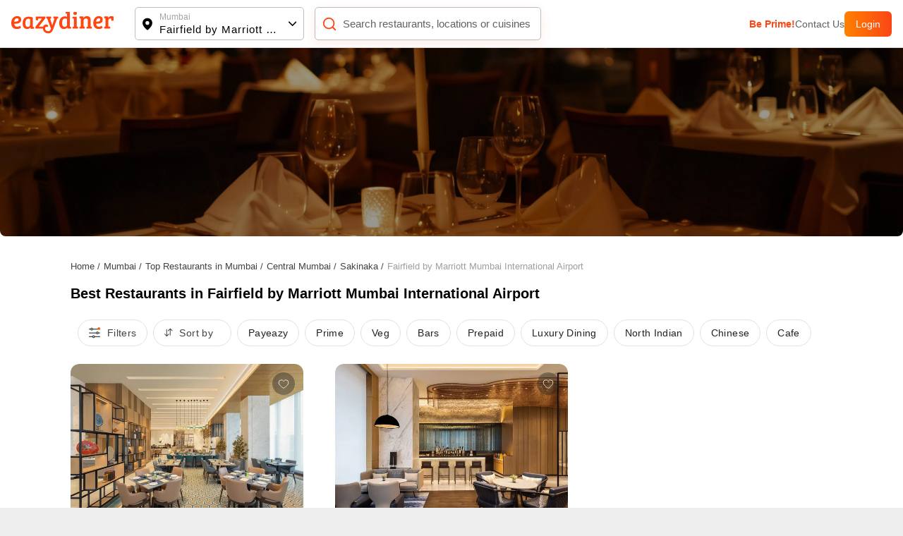

--- FILE ---
content_type: text/html; charset=utf-8
request_url: https://www.eazydiner.com/mumbai/restaurants/fairfield-by-marriott-mumbai-international-ai
body_size: 14163
content:
<!DOCTYPE html><html lang="en"><head><meta charSet="utf-8"/><link rel="alternate" href="https://www.eazydiner.com/mumbai/restaurants/fairfield-by-marriott-mumbai-international-ai" hrefLang="en-in"/><link rel="alternate" href="https://www.eazydiner.com/mumbai/restaurants/fairfield-by-marriott-mumbai-international-ai" hrefLang="x-default"/><link rel="icon" href="/images/favicon.ico"/><link rel="canonical" href="https://www.eazydiner.com/mumbai/restaurants/fairfield-by-marriott-mumbai-international-ai"/><meta name="viewport" content="width=device-width, initial-scale=1.0, maximum-scale=1.0, user-scalable=0"/><title>Best Restaurants in Fairfield by Marriott Mumbai International Airport | EazyDiner</title><meta name="description" content="Find the best restaurants in Fairfield by Marriott Mumbai International Airport, and get exclusive restaurant discounts. Book a table with EazyDiner for amazing dining deals every time."/><meta name="theme-color" content="#7075C3"/><meta property="og:title" content="Best Restaurants in Fairfield by Marriott Mumbai International Airport | EazyDiner"/><meta property="og:description" content="Find the best restaurants in Fairfield by Marriott Mumbai International Airport, and get exclusive restaurant discounts. Book a table with EazyDiner for amazing dining deals every time."/><meta property="og:url"/><meta property="al:ios:url"/><meta property="al:ios:app_store_id" content="1018594093"/><meta property="al:ios:app_name" content="EazyDiner - Restaurant Reservations"/><meta property="al:android:url"/><meta property="al:android:app_name" content="EazyDiner - Restaurant Booking"/><meta property="al:android:package" content="com.easydiner"/><meta name="twitter:card" content="summary_large_image"/><meta name="twitter:site" content="@eazydiner"/><meta name="twitter:title" content="Best Restaurants in Fairfield by Marriott Mumbai International Airport | EazyDiner"/><meta name="twitter:description" content="Find the best restaurants in Fairfield by Marriott Mumbai International Airport, and get exclusive restaurant discounts. Book a table with EazyDiner for amazing dining deals every time."/><meta name="twitter:image"/><meta name="twitter:app:country" content="IN"/><meta name="twitter:app:name:iphone" content="EazyDiner - Restaurant Reservations"/><meta name="twitter:app:id:iphone" content="1018594093"/><meta name="twitter:app:url:iphone"/><meta name="twitter:app:name:googleplay" content="EazyDiner - Restaurant Booking"/><meta name="twitter:app:id:googleplay" content="com.easydiner"/><meta name="twitter:app:url:googleplay"/><meta property="fb:app_id" content="320917718073942"/><link rel="preconnect" href="https://fonts.googleapis.com"/><meta name="google-site-verification" content="ovS0stk56wD8dadc1E8Mm-YtrjTCa3g8ydX7A0MIoU0"/><script type="application/ld+json">[{"@context":"https://schema.org","@type":"ItemList","name":"Featured Restaurants","itemListElement":[{"@type":"ListItem","position":1,"item":{"@type":"Restaurant","name":"Mado Mado","url":"https://www.eazydiner.com/mumbai/mado-mado-fairfield-by-marriott-mumbai-international-airport-685571","image":"https://dt4l9bx31tioh.cloudfront.net/eazymedia/restaurant/685571/restaurant020221130052132.jpg?width=818&height=450&mode=crop","address":{"@type":"PostalAddress","streetAddress":"Fairfield by Marriott Mumbai International Airport","addressLocality":"Central Mumbai","addressRegion":"Mumbai","addressCountry":"India"},"aggregateRating":{"@type":"AggregateRating","ratingValue":4,"ratingCount":128}}},{"@type":"ListItem","position":2,"item":{"@type":"Restaurant","name":"Bisou","url":"https://www.eazydiner.com/mumbai/bisou-fairfield-by-marriott-mumbai-international-airport-686804","image":"https://dt4l9bx31tioh.cloudfront.net/eazymedia/restaurant/686804/restaurant020230211091519.jpg?width=818&height=450&mode=crop","address":{"@type":"PostalAddress","streetAddress":"Fairfield by Marriott Mumbai International Airport","addressLocality":"Central Mumbai","addressRegion":"Mumbai","addressCountry":"India"},"aggregateRating":{"@type":"AggregateRating","ratingValue":4,"ratingCount":2}}}]},{"@context":"https://schema.org","@type":"FaqPage","mainEntity":[{"@type":"Question","name":"Which restaurants are open for dining in Fairfield by Marriott Mumbai International Airport?","acceptedAnswer":{"@type":"Answer","text":"Mado Mado,Bisou are open for dining in Fairfield by Marriott Mumbai International Airport"}},{"@type":"Question","name":"What are the famous restaurants in Fairfield by Marriott Mumbai International Airport?","acceptedAnswer":{"@type":"Answer","text":"Mado Mado,Bisou are the famous restaurants in Fairfield by Marriott Mumbai International Airport"}},{"@type":"Question","name":"What are the Top Chain Restaurants in Fairfield by Marriott Mumbai International Airport?","acceptedAnswer":{"@type":"Answer","text":"Top chain restaurants in Fairfield by Marriott Mumbai International Airport are Foo,Barbeque Nation,Pop Tate's,Punjab Grill."}}]}]</script><script type="application/ld+json">{"@context":"http://schema.org","@type":"WebPage","url":"https://www.eazydiner.com/mumbai/restaurants/fairfield-by-marriott-mumbai-international-ai","headline":"Best Restaurants in Fairfield by Marriott Mumbai International Airport | EazyDiner","description":"Find the best restaurants in Fairfield by Marriott Mumbai International Airport, and get exclusive restaurant discounts. Book a table with EazyDiner for amazing dining deals every time."}</script><meta name="next-head-count" content="35"/><script id="gtm-script" data-nscript="beforeInteractive">(function(w,d,s,l,i){w[l]=w[l]||[];w[l].push({'gtm.start':
                                new Date().getTime(),event:'gtm.js'});var f=d.getElementsByTagName(s)[0],
                                j=d.createElement(s),dl=l!='dataLayer'?'&l='+l:'';j.async=true;j.src=
                                'https://www.googletagmanager.com/gtm.js?id='+i+dl;f.parentNode.insertBefore(j,f);
                                })(window,document,'script','dataLayer','GTM-WSPV6M7M');</script><link rel="preload" href="/_next/static/css/7959c788103138c4.css" as="style"/><link rel="stylesheet" href="/_next/static/css/7959c788103138c4.css" data-n-g=""/><link rel="preload" href="/_next/static/css/12cad0499a5b947f.css" as="style"/><link rel="stylesheet" href="/_next/static/css/12cad0499a5b947f.css" data-n-p=""/><noscript data-n-css=""></noscript><script defer="" nomodule="" src="/_next/static/chunks/polyfills-78c92fac7aa8fdd8.js"></script><script src="/_next/static/chunks/webpack-27054cae4e22bae3.js" defer=""></script><script src="/_next/static/chunks/framework-610088a14d71b5ef.js" defer=""></script><script src="/_next/static/chunks/main-3ab10256a9867544.js" defer=""></script><script src="/_next/static/chunks/pages/_app-2d3b97a5a4ca58e5.js" defer=""></script><script src="/_next/static/chunks/4052-c1c3f0055f8a0cb3.js" defer=""></script><script src="/_next/static/chunks/4149-f43b790026cec5dd.js" defer=""></script><script src="/_next/static/chunks/1651-6e381a5b282166fb.js" defer=""></script><script src="/_next/static/chunks/5808-8d15a3f05c2fbbf2.js" defer=""></script><script src="/_next/static/chunks/pages/%5Bcity%5D/restaurants/%5Btype%5D-e72c11186fc9e1a9.js" defer=""></script><script src="/_next/static/bGYhmiB-tYdMpdVLHu2Jf/_buildManifest.js" defer=""></script><script src="/_next/static/bGYhmiB-tYdMpdVLHu2Jf/_ssgManifest.js" defer=""></script></head><body><noscript><iframe src="https://www.googletagmanager.com/ns.html?id=GTM-WSPV6M7M" height="0" width="0" style="display:none;visibility:hidden"></iframe></noscript><div id="__next"><div class="main_wrapper"><div class="hide_mobile"><div class="header_color top-0 full-width fixed bg-white black non_prime_home"><div class="space_header_home desktop_flex"><div class="loc_search desktop_flex"><div class="flex flex-between"><a href="https://www.eazydiner.com" data-testid="home-link"><span style="box-sizing:border-box;display:inline-block;overflow:hidden;width:initial;height:initial;background:none;opacity:1;border:0;margin:0;padding:0;position:relative;max-width:100%"><span style="box-sizing:border-box;display:block;width:initial;height:initial;background:none;opacity:1;border:0;margin:0;padding:0;max-width:100%"><img style="display:block;max-width:100%;width:initial;height:initial;background:none;opacity:1;border:0;margin:0;padding:0" alt="" aria-hidden="true" src="data:image/svg+xml,%3csvg%20xmlns=%27http://www.w3.org/2000/svg%27%20version=%271.1%27%20width=%27145%27%20height=%2734%27/%3e"/></span><img alt="EazyDiner" src="[data-uri]" decoding="async" data-nimg="intrinsic" class="ed_logo" style="position:absolute;top:0;left:0;bottom:0;right:0;box-sizing:border-box;padding:0;border:none;margin:auto;display:block;width:0;height:0;min-width:100%;max-width:100%;min-height:100%;max-height:100%;background-size:cover;background-position:0% 0%;filter:blur(20px);background-image:url(&quot;/_next/static/media/logo.72441b04.svg&quot;)"/><noscript><img alt="EazyDiner" loading="lazy" decoding="async" data-nimg="intrinsic" style="position:absolute;top:0;left:0;bottom:0;right:0;box-sizing:border-box;padding:0;border:none;margin:auto;display:block;width:0;height:0;min-width:100%;max-width:100%;min-height:100%;max-height:100%" class="ed_logo" src="/_next/static/media/logo.72441b04.svg"/></noscript></span></a><div class="hide_desktop margin-b-15"><div class="flex align-v-center"><div class="black underline margin-r-15 pointer">Login</div><a target="_blank" rel="noopener noreferrer" href="https://1m6m.app.link/ThfKFlxT5Cb"><div class="flex login_btn_home full-height font-14 white align-v-center pointer">Open App</div></a></div></div></div><div class="flex flex-between loc_main ellipsis"><div class="flex align-v-center ellipsis full-width main_loc pointer"><div class="flex pointer" data-testid="location-icon-header"><svg width="14" height="18" viewBox="0 0 14 18" fill="none" xmlns="http://www.w3.org/2000/svg"><path d="M6.964.61a6.964 6.964 0 0 1 6.965 6.964c0 2.943-2.068 6.15-6.15 9.655a1.25 1.25 0 0 1-1.631-.001l-.27-.234C1.976 13.579 0 10.45 0 7.574A6.964 6.964 0 0 1 6.964.609zm0 4.285a2.679 2.679 0 1 0 0 5.357 2.679 2.679 0 0 0 0-5.357z" fill="#000"></path></svg></div><div class="flex full-width v-flex-end loc_name_aero ellipsis"><div class="loc_main_home ellipsis"><div class="loc_text_home font-12 padding-b-2 hide_mobile" data-testid="location">Mumbai</div><div class="selected_loc_home font-15 semi-bold" data-testid="sub-location">Fairfield by Marriott Mumbai International Airport</div></div><div class="loc_aero" data-testid="location-icon"><svg width="12" height="12"><g fill="none" fill-rule="evenodd"><path class="loc_aero_down" fill="black" fill-rule="nonzero" d="M5.975 6.61l4.33-4.242a.79.79 0 000-1.133.83.83 0 00-1.156 0l-4.91 4.809a.79.79 0 000 1.133l4.91 4.809a.83.83 0 001.157 0 .79.79 0 000-1.133L5.976 6.61z" transform="rotate(-90 7 7)"></path><path d="M0 0H14V14H0z" transform="rotate(-90 7 7)"></path></g></svg></div></div></div></div><div class="relative flex search_main_home align-v-center radius-10 margin-t-20 pointer"><div class="search_icon absolute flex" data-testid="search-icon"><svg width="22" height="22" viewBox="0 0 24 24" fill="none" xmlns="http://www.w3.org/2000/svg"><path d="m17 17 4 4M3 11a8 8 0 1 0 16 0 8 8 0 0 0-16 0z" stroke="#FF4612" stroke-width="2" stroke-linecap="round" stroke-linejoin="round"></path></svg></div><div class="grey search_input_home font-15 padding-l-25 ellipsis test" data-testid="searchResTest">Search restaurants, locations or cuisines</div></div></div><div class="flex hide_mobile right_header"><a class="pointer grey color_FF4612 bold" data-testid="primeTest" href="https://www.eazydiner.com/premium-prime-dining">Be Prime!</a><a class="pointer grey" data-testid="contact" href="https://www.eazydiner.com/contact-us">Contact Us</a><div class="flex login_btn_home full-height font-14 white align-v-center pointer">Login</div></div></div></div></div><div class="remove_left_right"><div class="bg-white full-width"><div class="relative full-width"><a href="#" target="_blank" rel="noopener noreferrer"><span style="box-sizing:border-box;display:block;overflow:hidden;width:initial;height:initial;background:none;opacity:1;border:0;margin:0;padding:0;position:relative"><span style="box-sizing:border-box;display:block;width:initial;height:initial;background:none;opacity:1;border:0;margin:0;padding:0;padding-top:20.833333333333336%"></span><img alt="Restaurant Listing Banner" src="[data-uri]" decoding="async" data-nimg="responsive" class="full-width bottom_radius" style="height:0;position:absolute;top:0;left:0;bottom:0;right:0;box-sizing:border-box;padding:0;border:none;margin:auto;display:block;width:0;min-width:100%;max-width:100%;min-height:100%;max-height:100%;object-fit:cover;background-size:cover;background-position:0% 0%;filter:blur(20px);background-image:url(&quot;https://dt4l9bx31tioh.cloudfront.net/eazymedia/banner/web_restaurant_listing.png&quot;)"/><noscript><img alt="Restaurant Listing Banner" loading="lazy" decoding="async" data-nimg="responsive" style="height:0;position:absolute;top:0;left:0;bottom:0;right:0;box-sizing:border-box;padding:0;border:none;margin:auto;display:block;width:0;min-width:100%;max-width:100%;min-height:100%;max-height:100%;object-fit:cover" class="full-width bottom_radius" src="https://dt4l9bx31tioh.cloudfront.net/eazymedia/banner/web_restaurant_listing.png?format=auto&amp;quality=80"/></noscript></span></a><div class="absolute left-0 top-0 flex padding-20 margin-t-20 flex-between full-width hide_desktop"><div class="white pointer" data-testid="back-button"><svg width="24" height="24" viewBox="0 0 24 24" fill="currentColor"><path d="M15.41 7.41L14 6l-6 6 6 6 1.41-1.41L10.83 12z"></path></svg></div><div class="white pointer"><svg width="24" height="24" viewBox="0 0 24 24" fill="currentColor"><path d="M15.5 14h-.79l-.28-.27C15.41 12.59 16 11.11 16 9.5 16 5.91 13.09 3 9.5 3S3 5.91 3 9.5 5.91 16 9.5 16c1.61 0 3.09-.59 4.23-1.57l.27.28v.79l5 4.99L20.49 19l-4.99-5zm-6 0C7.01 14 5 11.99 5 9.5S7.01 5 9.5 5 14 7.01 14 9.5 11.99 14 9.5 14z"></path></svg></div></div></div><div class="conatiner padding-t-15 padding-b-15"><div class="padding-tb-20 "><div class="flex"><div><a href="https://www.eazydiner.com/"><div class="margin-r-5 font-13 grey-another-light pointer">Home<!-- --> /</div></a></div><div><a href="https://www.eazydiner.com/fairfield-by-marriott-mumbai-international-ai"><div class="margin-r-5 font-13 grey-another-light pointer">Mumbai<!-- --> /</div></a></div><div><a href="https://www.eazydiner.com/mumbai/restaurants"><div class="margin-r-5 font-13 grey-another-light pointer"> Top Restaurants in Mumbai<!-- --> /</div></a></div><div><a href="https://www.eazydiner.com/mumbai/restaurants/central-mumbai"><div class="margin-r-5 font-13 grey-another-light pointer">Central Mumbai<!-- --> /</div></a></div><div><a href="https://www.eazydiner.com/mumbai/restaurants/sakinaka-central-mumbai"><div class="margin-r-5 font-13 grey-another-light pointer">Sakinaka<!-- --> /</div></a></div><div><div class="margin-r-5 font-13 grey-light-dark">Fairfield by Marriott Mumbai International Airport</div></div></div></div><div class=""><h1 class="black padding-b-15 font-20 text-left margin-0-auto">Best Restaurants in Fairfield by Marriott Mumbai International Airport</h1></div><div class=" relative full-width listing_header listing_listing_header__79xq7"><div class="flex hide_scroll listing_filter_tab__88_Pg text-center"><div class="flex"><div class="pointer flex listing_filterList__DgGDa"><div class="flex"><svg width="16" height="16" viewBox="0 0 16 16" xmlns="http://www.w3.org/2000/svg"><g fill="#424242" fill-rule="nonzero"><path d="M15.364 2.02h-9.52A1.967 1.967 0 0 0 3.985.68c-.865 0-1.6.562-1.862 1.34H.636a.625.625 0 0 0 0 1.25h1.486a1.967 1.967 0 0 0 1.861 1.338c.865 0 1.6-.561 1.862-1.339h9.519a.625.625 0 1 0 0-1.25zM3.984 3.357a.715.715 0 1 1 .001-1.43.715.715 0 0 1-.002 1.43zM15.364 7.375h-1.486a1.967 1.967 0 0 0-1.861-1.339c-.865 0-1.6.562-1.862 1.339H.636a.625.625 0 0 0 0 1.25h9.52a1.967 1.967 0 0 0 1.86 1.339c.865 0 1.6-.562 1.862-1.339h1.486a.625.625 0 1 0 0-1.25zm-3.347 1.339a.715.715 0 1 1 .001-1.43.715.715 0 0 1-.001 1.43zM15.364 12.73H8.522a1.967 1.967 0 0 0-1.86-1.338c-.865 0-1.6.561-1.862 1.339H.636a.625.625 0 0 0 0 1.25H4.8a1.967 1.967 0 0 0 1.861 1.338c.865 0 1.6-.561 1.861-1.338h6.842a.625.625 0 1 0 0-1.25zM6.66 14.07a.715.715 0 1 1 .002-1.43.715.715 0 0 1-.002 1.43z"></path><ellipse fill="#FA6400" cx="14.182" cy="1.765" rx="1.818" ry="1.765"></ellipse></g></svg></div><div class="margin-l-10 grey-another-light hide_mobile">Filters</div></div><div class="flex align-v-center pointer listing_filterList__DgGDa"><div class="flex"><svg width="16" height="13"><g fill="none" fill-rule="evenodd"><g fill="#424242" fill-rule="nonzero"><path d="M11.473 3.628 8.626.864a.486.486 0 0 0-.674 0L5.106 3.628a.452.452 0 0 0 0 .654.486.486 0 0 0 .674 0l2.027-1.967v8.099c0 .26.215.468.483.468a.475.475 0 0 0 .482-.468V2.315L10.8 4.282a.486.486 0 0 0 .674 0 .452.452 0 0 0 0-.654zM6.53 8.424a.486.486 0 0 0-.674 0L3.829 10.39V2.292a.475.475 0 0 0-.482-.468.475.475 0 0 0-.483.468v8.099L.837 8.424a.486.486 0 0 0-.674 0 .452.452 0 0 0 0 .654l2.848 2.764a.486.486 0 0 0 .674 0l2.847-2.764a.454.454 0 0 0-.002-.654z"></path></g></g></svg></div><div class="hide_mobile grey-another-light margin-l-5 margin-r-10">Sort by</div></div></div><div class="text-center pointer listing_filterList__DgGDa ">Payeazy</div><div class="text-center pointer listing_filterList__DgGDa ">Prime</div><div class="text-center pointer listing_filterList__DgGDa ">Veg</div><div class="text-center pointer listing_filterList__DgGDa ">Bars</div><div class="text-center pointer listing_filterList__DgGDa ">Prepaid</div><div class="text-center pointer listing_filterList__DgGDa ">Luxury Dining</div><div class="text-center pointer listing_filterList__DgGDa ">North Indian</div><div class="text-center pointer listing_filterList__DgGDa ">Chinese</div><div class="text-center pointer listing_filterList__DgGDa ">Cafe</div></div></div><div><div class="padding-15 card_main_inner"><div class="listing_start"><div class="listing_restaurant_three_col__r6XnS"><div class=""><div class="relative pointer"><div class="relative pointer"><div class="relative listing_image_container__cbSWY"><div class="flex full-width   listing_image_main__fUIKa"><div class="flex full_image listing_image_internal__GLYj_"><span style="box-sizing:border-box;display:inline-block;overflow:hidden;width:initial;height:initial;background:none;opacity:1;border:0;margin:0;padding:0;position:relative;max-width:100%"><span style="box-sizing:border-box;display:block;width:initial;height:initial;background:none;opacity:1;border:0;margin:0;padding:0;max-width:100%"><img style="display:block;max-width:100%;width:initial;height:initial;background:none;opacity:1;border:0;margin:0;padding:0" alt="" aria-hidden="true" src="data:image/svg+xml,%3csvg%20xmlns=%27http://www.w3.org/2000/svg%27%20version=%271.1%27%20width=%27343%27%20height=%27240%27/%3e"/></span><img alt="Restaurant Image" src="[data-uri]" decoding="async" data-nimg="intrinsic" class="" style="position:absolute;top:0;left:0;bottom:0;right:0;box-sizing:border-box;padding:0;border:none;margin:auto;display:block;width:0;height:0;min-width:100%;max-width:100%;min-height:100%;max-height:100%;object-fit:cover"/><noscript><img alt="Restaurant Image" loading="lazy" decoding="async" data-nimg="intrinsic" style="position:absolute;top:0;left:0;bottom:0;right:0;box-sizing:border-box;padding:0;border:none;margin:auto;display:block;width:0;height:0;min-width:100%;max-width:100%;min-height:100%;max-height:100%;object-fit:cover" class="" src="https://dt4l9bx31tioh.cloudfront.net/eazymedia/restaurant/685571/restaurant020221130052132.jpg?width=818&amp;height=450&amp;mode=crop?format=auto&amp;quality=80"/></noscript></span></div><div class="flex full_image listing_image_internal__GLYj_"><span style="box-sizing:border-box;display:inline-block;overflow:hidden;width:initial;height:initial;background:none;opacity:1;border:0;margin:0;padding:0;position:relative;max-width:100%"><span style="box-sizing:border-box;display:block;width:initial;height:initial;background:none;opacity:1;border:0;margin:0;padding:0;max-width:100%"><img style="display:block;max-width:100%;width:initial;height:initial;background:none;opacity:1;border:0;margin:0;padding:0" alt="" aria-hidden="true" src="data:image/svg+xml,%3csvg%20xmlns=%27http://www.w3.org/2000/svg%27%20version=%271.1%27%20width=%27343%27%20height=%27240%27/%3e"/></span><img alt="Restaurant Image" src="[data-uri]" decoding="async" data-nimg="intrinsic" class="" style="position:absolute;top:0;left:0;bottom:0;right:0;box-sizing:border-box;padding:0;border:none;margin:auto;display:block;width:0;height:0;min-width:100%;max-width:100%;min-height:100%;max-height:100%;object-fit:cover"/><noscript><img alt="Restaurant Image" loading="lazy" decoding="async" data-nimg="intrinsic" style="position:absolute;top:0;left:0;bottom:0;right:0;box-sizing:border-box;padding:0;border:none;margin:auto;display:block;width:0;height:0;min-width:100%;max-width:100%;min-height:100%;max-height:100%;object-fit:cover" class="" src="https://dt4l9bx31tioh.cloudfront.net/eazymedia/restaurant/685571/restaurant120221130052132.jpg?width=818&amp;height=450&amp;mode=crop?format=auto&amp;quality=80"/></noscript></span></div><div class="flex full_image listing_image_internal__GLYj_"><span style="box-sizing:border-box;display:inline-block;overflow:hidden;width:initial;height:initial;background:none;opacity:1;border:0;margin:0;padding:0;position:relative;max-width:100%"><span style="box-sizing:border-box;display:block;width:initial;height:initial;background:none;opacity:1;border:0;margin:0;padding:0;max-width:100%"><img style="display:block;max-width:100%;width:initial;height:initial;background:none;opacity:1;border:0;margin:0;padding:0" alt="" aria-hidden="true" src="data:image/svg+xml,%3csvg%20xmlns=%27http://www.w3.org/2000/svg%27%20version=%271.1%27%20width=%27343%27%20height=%27240%27/%3e"/></span><img alt="Restaurant Image" src="[data-uri]" decoding="async" data-nimg="intrinsic" class="" style="position:absolute;top:0;left:0;bottom:0;right:0;box-sizing:border-box;padding:0;border:none;margin:auto;display:block;width:0;height:0;min-width:100%;max-width:100%;min-height:100%;max-height:100%;object-fit:cover"/><noscript><img alt="Restaurant Image" loading="lazy" decoding="async" data-nimg="intrinsic" style="position:absolute;top:0;left:0;bottom:0;right:0;box-sizing:border-box;padding:0;border:none;margin:auto;display:block;width:0;height:0;min-width:100%;max-width:100%;min-height:100%;max-height:100%;object-fit:cover" class="" src="https://dt4l9bx31tioh.cloudfront.net/eazymedia/restaurant/685571/restaurant220221130052132.jpg?width=818&amp;height=450&amp;mode=crop?format=auto&amp;quality=80"/></noscript></span></div><div class="flex full_image listing_image_internal__GLYj_"><span style="box-sizing:border-box;display:inline-block;overflow:hidden;width:initial;height:initial;background:none;opacity:1;border:0;margin:0;padding:0;position:relative;max-width:100%"><span style="box-sizing:border-box;display:block;width:initial;height:initial;background:none;opacity:1;border:0;margin:0;padding:0;max-width:100%"><img style="display:block;max-width:100%;width:initial;height:initial;background:none;opacity:1;border:0;margin:0;padding:0" alt="" aria-hidden="true" src="data:image/svg+xml,%3csvg%20xmlns=%27http://www.w3.org/2000/svg%27%20version=%271.1%27%20width=%27343%27%20height=%27240%27/%3e"/></span><img alt="Restaurant Image" src="[data-uri]" decoding="async" data-nimg="intrinsic" class="" style="position:absolute;top:0;left:0;bottom:0;right:0;box-sizing:border-box;padding:0;border:none;margin:auto;display:block;width:0;height:0;min-width:100%;max-width:100%;min-height:100%;max-height:100%;object-fit:cover"/><noscript><img alt="Restaurant Image" loading="lazy" decoding="async" data-nimg="intrinsic" style="position:absolute;top:0;left:0;bottom:0;right:0;box-sizing:border-box;padding:0;border:none;margin:auto;display:block;width:0;height:0;min-width:100%;max-width:100%;min-height:100%;max-height:100%;object-fit:cover" class="" src="https://dt4l9bx31tioh.cloudfront.net/eazymedia/restaurant/685571/restaurant320221130052132.jpg?width=818&amp;height=450&amp;mode=crop?format=auto&amp;quality=80"/></noscript></span></div><div class="flex full_image listing_image_internal__GLYj_"><span style="box-sizing:border-box;display:inline-block;overflow:hidden;width:initial;height:initial;background:none;opacity:1;border:0;margin:0;padding:0;position:relative;max-width:100%"><span style="box-sizing:border-box;display:block;width:initial;height:initial;background:none;opacity:1;border:0;margin:0;padding:0;max-width:100%"><img style="display:block;max-width:100%;width:initial;height:initial;background:none;opacity:1;border:0;margin:0;padding:0" alt="" aria-hidden="true" src="data:image/svg+xml,%3csvg%20xmlns=%27http://www.w3.org/2000/svg%27%20version=%271.1%27%20width=%27343%27%20height=%27240%27/%3e"/></span><img alt="Restaurant Image" src="[data-uri]" decoding="async" data-nimg="intrinsic" class="" style="position:absolute;top:0;left:0;bottom:0;right:0;box-sizing:border-box;padding:0;border:none;margin:auto;display:block;width:0;height:0;min-width:100%;max-width:100%;min-height:100%;max-height:100%;object-fit:cover"/><noscript><img alt="Restaurant Image" loading="lazy" decoding="async" data-nimg="intrinsic" style="position:absolute;top:0;left:0;bottom:0;right:0;box-sizing:border-box;padding:0;border:none;margin:auto;display:block;width:0;height:0;min-width:100%;max-width:100%;min-height:100%;max-height:100%;object-fit:cover" class="" src="https://dt4l9bx31tioh.cloudfront.net/eazymedia/restaurant/685571/restaurant020221130052411.jpg?width=818&amp;height=450&amp;mode=crop?format=auto&amp;quality=80"/></noscript></span></div><div class="flex full-width align-v-center absolute bottom-0 left-0 listing_res_deals__FOFVO"><div class="flex  align-v-center relative flex-between full-width"><div class="flex align-v-center gap_5 max-w-90"><svg class="flex-shrink-0" width="18" height="18" viewBox="0 0 15 15" xmlns="http://www.w3.org/2000/svg"><g fill="none" fill-rule="evenodd"><path fill="#FFF" fill-rule="nonzero" d="m7.5 14.287-2.318.346-1.671-1.642-2.079-1.083-.387-2.31L0 7.5l1.045-2.097.387-2.311 2.079-1.083L5.182.367 7.5.713 9.818.367l1.671 1.642 2.079 1.083.387 2.31L15 7.5l-1.045 2.097-.387 2.311-2.079 1.083-1.671 1.642z"></path><text font-family="" font-size="10" font-weight="bold" fill="#D95931"><tspan x="3" y="11">%</tspan></text></g></svg><div class="relative font-14 bold white nowrap ellipsis">Flat 20% + 25% with Bank Offers</div></div></div></div></div></div><div class="flex align-v-start flex-between padding-t-15 padding-b-15 margin-t-12 relative full-width"><div class="flex flex-column align-v-start gap_3 relative flex-1 max-w-80"><div class="relative bold ellipsis listing_res_name__uVIN8"><h3 class="margin-0-auto all_unset"><a href="https://www.eazydiner.com/mumbai/mado-mado-fairfield-by-marriott-mumbai-international-airport-685571?deal_types[]=postpaid">Mado Mado</a></h3></div><div class="flex flex-column align-v-start gap_5 relative full-width"><div class="flex align-v-center gap_5 padding relative"><div class="relative font-14 grey ellipsis listing_lh_18__xp_N9">Fairfield by Marriott Mumbai International Airport</div></div><div class="flex align-v-center gap_5 relative"><div class="relative font-14 grey ellipsis listing_lh_18__xp_N9">Multicuisine</div><div class="relative radius-50 listing_dot__UzS9R"></div><div class="relative font-14 grey ellipsis listing_lh_18__xp_N9">₹3000 for two</div></div></div></div><div class=""><svg width="52" height="24" viewBox="0 0 52 24" xmlns="http://www.w3.org/2000/svg"><g fill="none" fill-rule="evenodd"><rect width="52" height="24" rx="6" fill="#078109"></rect><path d="M19.8132 10.7807L17.3523 12.9042L18.102 16.0799C18.1434 16.2523 18.1327 16.4331 18.0714 16.5995C18.0101 16.7658 17.9008 16.9102 17.7575 17.0145C17.6141 17.1188 17.443 17.1783 17.2659 17.1854C17.0887 17.1925 16.9134 17.1469 16.7622 17.0545L14.0005 15.3548L11.2371 17.0545C11.0858 17.1464 10.9108 17.1915 10.7339 17.1841C10.5571 17.1768 10.3864 17.1172 10.2433 17.013C10.1002 16.9089 9.99119 16.7647 9.9299 16.5986C9.86861 16.4326 9.85782 16.2521 9.89889 16.0799L10.6514 12.9042L8.19045 10.7807C8.05663 10.6651 7.95985 10.5125 7.91219 10.3422C7.86454 10.1719 7.86812 9.99128 7.92249 9.82297C7.97687 9.65465 8.07962 9.50609 8.21792 9.39583C8.35623 9.28557 8.52395 9.2185 8.70014 9.20299L11.9267 8.94268L13.1714 5.93049C13.2388 5.76633 13.3534 5.62591 13.5008 5.52708C13.6482 5.42826 13.8216 5.37549 13.9991 5.37549C14.1765 5.37549 14.35 5.42826 14.4974 5.52708C14.6447 5.62591 14.7594 5.76633 14.8268 5.93049L16.0709 8.94268L19.2975 9.20299C19.474 9.21792 19.6422 9.28462 19.781 9.39473C19.9199 9.50484 20.0231 9.65346 20.0778 9.82197C20.1325 9.99049 20.1363 10.1714 20.0886 10.342C20.041 10.5127 19.944 10.6655 19.8099 10.7813L19.8132 10.7807Z" fill="white"></path><text font-size="12" font-weight="400" fill="#FFF" x="28" y="16">4.3</text></g></svg></div></div></div><div class="absolute  flex listing_fav_res__pp4Wh radius-20"><svg width="32" height="32" viewBox="0 0 40 40" fill="none" xmlns="http://www.w3.org/2000/svg"><circle cx="20" cy="20" r="20" fill="rgba(34, 34, 34, 0.4)"></circle><path d="m20.07 27.905-.002.001a.143.143 0 0 1-.136 0l-.003-.001c-.16-.085-2.297-1.25-4.385-3.078C13.429 22.975 11.5 20.56 11.5 17.982A4.487 4.487 0 0 1 15.982 13.5c1.514 0 2.814.648 3.618 1.72l.4.532.4-.532c.804-1.072 2.104-1.72 3.618-1.72a4.488 4.488 0 0 1 4.482 4.482c0 2.578-1.93 4.993-4.044 6.845-2.088 1.828-4.225 2.993-4.385 3.078z" stroke="#fff"></path></svg></div></div></div><div class=""><div class="relative pointer"><div class="relative pointer"><div class="relative listing_image_container__cbSWY"><div class="flex full-width   listing_image_main__fUIKa"><div class="flex full_image listing_image_internal__GLYj_"><span style="box-sizing:border-box;display:inline-block;overflow:hidden;width:initial;height:initial;background:none;opacity:1;border:0;margin:0;padding:0;position:relative;max-width:100%"><span style="box-sizing:border-box;display:block;width:initial;height:initial;background:none;opacity:1;border:0;margin:0;padding:0;max-width:100%"><img style="display:block;max-width:100%;width:initial;height:initial;background:none;opacity:1;border:0;margin:0;padding:0" alt="" aria-hidden="true" src="data:image/svg+xml,%3csvg%20xmlns=%27http://www.w3.org/2000/svg%27%20version=%271.1%27%20width=%27343%27%20height=%27240%27/%3e"/></span><img alt="Restaurant Image" src="[data-uri]" decoding="async" data-nimg="intrinsic" class="" style="position:absolute;top:0;left:0;bottom:0;right:0;box-sizing:border-box;padding:0;border:none;margin:auto;display:block;width:0;height:0;min-width:100%;max-width:100%;min-height:100%;max-height:100%;object-fit:cover"/><noscript><img alt="Restaurant Image" loading="lazy" decoding="async" data-nimg="intrinsic" style="position:absolute;top:0;left:0;bottom:0;right:0;box-sizing:border-box;padding:0;border:none;margin:auto;display:block;width:0;height:0;min-width:100%;max-width:100%;min-height:100%;max-height:100%;object-fit:cover" class="" src="https://dt4l9bx31tioh.cloudfront.net/eazymedia/restaurant/686804/restaurant020230211091519.jpg?width=818&amp;height=450&amp;mode=crop?format=auto&amp;quality=80"/></noscript></span></div><div class="flex full_image listing_image_internal__GLYj_"><span style="box-sizing:border-box;display:inline-block;overflow:hidden;width:initial;height:initial;background:none;opacity:1;border:0;margin:0;padding:0;position:relative;max-width:100%"><span style="box-sizing:border-box;display:block;width:initial;height:initial;background:none;opacity:1;border:0;margin:0;padding:0;max-width:100%"><img style="display:block;max-width:100%;width:initial;height:initial;background:none;opacity:1;border:0;margin:0;padding:0" alt="" aria-hidden="true" src="data:image/svg+xml,%3csvg%20xmlns=%27http://www.w3.org/2000/svg%27%20version=%271.1%27%20width=%27343%27%20height=%27240%27/%3e"/></span><img alt="Restaurant Image" src="[data-uri]" decoding="async" data-nimg="intrinsic" class="" style="position:absolute;top:0;left:0;bottom:0;right:0;box-sizing:border-box;padding:0;border:none;margin:auto;display:block;width:0;height:0;min-width:100%;max-width:100%;min-height:100%;max-height:100%;object-fit:cover"/><noscript><img alt="Restaurant Image" loading="lazy" decoding="async" data-nimg="intrinsic" style="position:absolute;top:0;left:0;bottom:0;right:0;box-sizing:border-box;padding:0;border:none;margin:auto;display:block;width:0;height:0;min-width:100%;max-width:100%;min-height:100%;max-height:100%;object-fit:cover" class="" src="https://dt4l9bx31tioh.cloudfront.net/eazymedia/restaurant/686804/restaurant020230211113238.jpg?width=818&amp;height=450&amp;mode=crop?format=auto&amp;quality=80"/></noscript></span></div><div class="flex full_image listing_image_internal__GLYj_"><span style="box-sizing:border-box;display:inline-block;overflow:hidden;width:initial;height:initial;background:none;opacity:1;border:0;margin:0;padding:0;position:relative;max-width:100%"><span style="box-sizing:border-box;display:block;width:initial;height:initial;background:none;opacity:1;border:0;margin:0;padding:0;max-width:100%"><img style="display:block;max-width:100%;width:initial;height:initial;background:none;opacity:1;border:0;margin:0;padding:0" alt="" aria-hidden="true" src="data:image/svg+xml,%3csvg%20xmlns=%27http://www.w3.org/2000/svg%27%20version=%271.1%27%20width=%27343%27%20height=%27240%27/%3e"/></span><img alt="Restaurant Image" src="[data-uri]" decoding="async" data-nimg="intrinsic" class="" style="position:absolute;top:0;left:0;bottom:0;right:0;box-sizing:border-box;padding:0;border:none;margin:auto;display:block;width:0;height:0;min-width:100%;max-width:100%;min-height:100%;max-height:100%;object-fit:cover"/><noscript><img alt="Restaurant Image" loading="lazy" decoding="async" data-nimg="intrinsic" style="position:absolute;top:0;left:0;bottom:0;right:0;box-sizing:border-box;padding:0;border:none;margin:auto;display:block;width:0;height:0;min-width:100%;max-width:100%;min-height:100%;max-height:100%;object-fit:cover" class="" src="https://dt4l9bx31tioh.cloudfront.net/eazymedia/restaurant/686804/restaurant120230211113238.jpg?width=818&amp;height=450&amp;mode=crop?format=auto&amp;quality=80"/></noscript></span></div><div class="flex full_image listing_image_internal__GLYj_"><span style="box-sizing:border-box;display:inline-block;overflow:hidden;width:initial;height:initial;background:none;opacity:1;border:0;margin:0;padding:0;position:relative;max-width:100%"><span style="box-sizing:border-box;display:block;width:initial;height:initial;background:none;opacity:1;border:0;margin:0;padding:0;max-width:100%"><img style="display:block;max-width:100%;width:initial;height:initial;background:none;opacity:1;border:0;margin:0;padding:0" alt="" aria-hidden="true" src="data:image/svg+xml,%3csvg%20xmlns=%27http://www.w3.org/2000/svg%27%20version=%271.1%27%20width=%27343%27%20height=%27240%27/%3e"/></span><img alt="Restaurant Image" src="[data-uri]" decoding="async" data-nimg="intrinsic" class="" style="position:absolute;top:0;left:0;bottom:0;right:0;box-sizing:border-box;padding:0;border:none;margin:auto;display:block;width:0;height:0;min-width:100%;max-width:100%;min-height:100%;max-height:100%;object-fit:cover"/><noscript><img alt="Restaurant Image" loading="lazy" decoding="async" data-nimg="intrinsic" style="position:absolute;top:0;left:0;bottom:0;right:0;box-sizing:border-box;padding:0;border:none;margin:auto;display:block;width:0;height:0;min-width:100%;max-width:100%;min-height:100%;max-height:100%;object-fit:cover" class="" src="https://dt4l9bx31tioh.cloudfront.net/eazymedia/restaurant/686804/restaurant020230211112925.jpeg?width=818&amp;height=450&amp;mode=crop?format=auto&amp;quality=80"/></noscript></span></div><div class="flex full_image listing_image_internal__GLYj_"><span style="box-sizing:border-box;display:inline-block;overflow:hidden;width:initial;height:initial;background:none;opacity:1;border:0;margin:0;padding:0;position:relative;max-width:100%"><span style="box-sizing:border-box;display:block;width:initial;height:initial;background:none;opacity:1;border:0;margin:0;padding:0;max-width:100%"><img style="display:block;max-width:100%;width:initial;height:initial;background:none;opacity:1;border:0;margin:0;padding:0" alt="" aria-hidden="true" src="data:image/svg+xml,%3csvg%20xmlns=%27http://www.w3.org/2000/svg%27%20version=%271.1%27%20width=%27343%27%20height=%27240%27/%3e"/></span><img alt="Restaurant Image" src="[data-uri]" decoding="async" data-nimg="intrinsic" class="" style="position:absolute;top:0;left:0;bottom:0;right:0;box-sizing:border-box;padding:0;border:none;margin:auto;display:block;width:0;height:0;min-width:100%;max-width:100%;min-height:100%;max-height:100%;object-fit:cover"/><noscript><img alt="Restaurant Image" loading="lazy" decoding="async" data-nimg="intrinsic" style="position:absolute;top:0;left:0;bottom:0;right:0;box-sizing:border-box;padding:0;border:none;margin:auto;display:block;width:0;height:0;min-width:100%;max-width:100%;min-height:100%;max-height:100%;object-fit:cover" class="" src="https://dt4l9bx31tioh.cloudfront.net/eazymedia/restaurant/686804/restaurant120230211112925.jpeg?width=818&amp;height=450&amp;mode=crop?format=auto&amp;quality=80"/></noscript></span></div><div class="flex full-width align-v-center absolute bottom-0 left-0 listing_res_deals__FOFVO"><div class="flex  align-v-center relative flex-between full-width"><div class="flex align-v-center gap_5 max-w-90"><svg class="flex-shrink-0" width="18" height="18" viewBox="0 0 15 15" xmlns="http://www.w3.org/2000/svg"><g fill="none" fill-rule="evenodd"><path fill="#FFF" fill-rule="nonzero" d="m7.5 14.287-2.318.346-1.671-1.642-2.079-1.083-.387-2.31L0 7.5l1.045-2.097.387-2.311 2.079-1.083L5.182.367 7.5.713 9.818.367l1.671 1.642 2.079 1.083.387 2.31L15 7.5l-1.045 2.097-.387 2.311-2.079 1.083-1.671 1.642z"></path><text font-family="" font-size="10" font-weight="bold" fill="#D95931"><tspan x="3" y="11">%</tspan></text></g></svg><div class="relative font-14 bold white nowrap ellipsis">Flat 20% + 25% with Bank Offers</div></div></div></div></div></div><div class="flex align-v-start flex-between padding-t-15 padding-b-15 margin-t-12 relative full-width"><div class="flex flex-column align-v-start gap_3 relative flex-1 max-w-80"><div class="relative bold ellipsis listing_res_name__uVIN8"><h3 class="margin-0-auto all_unset"><a href="https://www.eazydiner.com/mumbai/bisou-fairfield-by-marriott-mumbai-international-airport-686804?deal_types[]=postpaid">Bisou</a></h3></div><div class="flex flex-column align-v-start gap_5 relative full-width"><div class="flex align-v-center gap_5 padding relative"><div class="relative font-14 grey ellipsis listing_lh_18__xp_N9">Fairfield by Marriott Mumbai International Airport</div></div><div class="flex align-v-center gap_5 relative"><div class="relative font-14 grey ellipsis listing_lh_18__xp_N9">Finger Food, Cocktail Menu</div><div class="relative radius-50 listing_dot__UzS9R"></div><div class="relative font-14 grey ellipsis listing_lh_18__xp_N9">₹2000 for two</div></div></div></div><div class=""><svg width="52" height="24" viewBox="0 0 52 24" xmlns="http://www.w3.org/2000/svg"><g fill="none" fill-rule="evenodd"><rect width="52" height="24" rx="6" fill="#078109"></rect><path d="M19.8132 10.7807L17.3523 12.9042L18.102 16.0799C18.1434 16.2523 18.1327 16.4331 18.0714 16.5995C18.0101 16.7658 17.9008 16.9102 17.7575 17.0145C17.6141 17.1188 17.443 17.1783 17.2659 17.1854C17.0887 17.1925 16.9134 17.1469 16.7622 17.0545L14.0005 15.3548L11.2371 17.0545C11.0858 17.1464 10.9108 17.1915 10.7339 17.1841C10.5571 17.1768 10.3864 17.1172 10.2433 17.013C10.1002 16.9089 9.99119 16.7647 9.9299 16.5986C9.86861 16.4326 9.85782 16.2521 9.89889 16.0799L10.6514 12.9042L8.19045 10.7807C8.05663 10.6651 7.95985 10.5125 7.91219 10.3422C7.86454 10.1719 7.86812 9.99128 7.92249 9.82297C7.97687 9.65465 8.07962 9.50609 8.21792 9.39583C8.35623 9.28557 8.52395 9.2185 8.70014 9.20299L11.9267 8.94268L13.1714 5.93049C13.2388 5.76633 13.3534 5.62591 13.5008 5.52708C13.6482 5.42826 13.8216 5.37549 13.9991 5.37549C14.1765 5.37549 14.35 5.42826 14.4974 5.52708C14.6447 5.62591 14.7594 5.76633 14.8268 5.93049L16.0709 8.94268L19.2975 9.20299C19.474 9.21792 19.6422 9.28462 19.781 9.39473C19.9199 9.50484 20.0231 9.65346 20.0778 9.82197C20.1325 9.99049 20.1363 10.1714 20.0886 10.342C20.041 10.5127 19.944 10.6655 19.8099 10.7813L19.8132 10.7807Z" fill="white"></path><text font-size="12" font-weight="400" fill="#FFF" x="28" y="16">3.5</text></g></svg></div></div></div><div class="absolute  flex listing_fav_res__pp4Wh radius-20"><svg width="32" height="32" viewBox="0 0 40 40" fill="none" xmlns="http://www.w3.org/2000/svg"><circle cx="20" cy="20" r="20" fill="rgba(34, 34, 34, 0.4)"></circle><path d="m20.07 27.905-.002.001a.143.143 0 0 1-.136 0l-.003-.001c-.16-.085-2.297-1.25-4.385-3.078C13.429 22.975 11.5 20.56 11.5 17.982A4.487 4.487 0 0 1 15.982 13.5c1.514 0 2.814.648 3.618 1.72l.4.532.4-.532c.804-1.072 2.104-1.72 3.618-1.72a4.488 4.488 0 0 1 4.482 4.482c0 2.578-1.93 4.993-4.044 6.845-2.088 1.828-4.225 2.993-4.385 3.078z" stroke="#fff"></path></svg></div></div></div></div></div><div class="flex flex-center text-center margin-40"><div class="bg-white flex-inline padding-10 gap_7 radius-8 box_shadow"><div class="grey-light font-16 padding-10">« Previous</div><div class="active page-button padding-tb-10 padding-l-15 padding-r-15 black font-16 radius-5">1</div><div class="grey-light font-16 padding-10">Next »</div></div></div></div></div><div class="explore_options "><div class="accordion "><div class="accordion-item accor_main font-14 bg-white margin-b-15 radius-5 custom_points_aero"><div class="flex flex-between align-v-center pointer padding-t-15 padding-b-15 accordion-aero-icon"><div class="flex-1 font-17 semi-bold grey-dark"><h2 class="margin-0-auto block all_unset">Popular Cuisines Near Me</h2></div><div class="margin-l-10 accord_aero rotate_accordion aero_transition"><span style="box-sizing:border-box;display:inline-block;overflow:hidden;width:initial;height:initial;background:none;opacity:1;border:0;margin:0;padding:0;position:relative;max-width:100%"><span style="box-sizing:border-box;display:block;width:initial;height:initial;background:none;opacity:1;border:0;margin:0;padding:0;max-width:100%"><img style="display:block;max-width:100%;width:initial;height:initial;background:none;opacity:1;border:0;margin:0;padding:0" alt="" aria-hidden="true" src="data:image/svg+xml,%3csvg%20xmlns=%27http://www.w3.org/2000/svg%27%20version=%271.1%27%20width=%2713%27%20height=%278%27/%3e"/></span><img alt="Accordion down aero" src="[data-uri]" decoding="async" data-nimg="intrinsic" style="position:absolute;top:0;left:0;bottom:0;right:0;box-sizing:border-box;padding:0;border:none;margin:auto;display:block;width:0;height:0;min-width:100%;max-width:100%;min-height:100%;max-height:100%"/><noscript><img alt="Accordion down aero" loading="lazy" decoding="async" data-nimg="intrinsic" style="position:absolute;top:0;left:0;bottom:0;right:0;box-sizing:border-box;padding:0;border:none;margin:auto;display:block;width:0;height:0;min-width:100%;max-width:100%;min-height:100%;max-height:100%" src="/_next/static/media/down-arrow.560f8cd6.svg"/></noscript></span></div></div><div class="accordion-content "><div class=" font-14 grey padding-15 padding-t-10 lh-25"><div class="four_col"><div class="pointer radius-10 benefits_list padding-10 text-center"><a href="https://www.eazydiner.com/north-indian-restaurants-near-me" class="pointer hover_seo"><span class="answer_item content_seo grey-another font-15  pointer flex  align-v-center flex-center full-height "><h3 class="margin-0-auto all_unset">North Indian Restaurants Near Me</h3></span><span class="block grey-light-dark content_seo font-11"></span></a></div><div class="pointer radius-10 benefits_list padding-10 text-center"><a href="https://www.eazydiner.com/chinese-restaurants-near-me" class="pointer hover_seo"><span class="answer_item content_seo grey-another font-15  pointer flex  align-v-center flex-center full-height "><h3 class="margin-0-auto all_unset">Chinese Restaurants Near Me</h3></span><span class="block grey-light-dark content_seo font-11"></span></a></div><div class="pointer radius-10 benefits_list padding-10 text-center"><a href="https://www.eazydiner.com/european-restaurants-near-me" class="pointer hover_seo"><span class="answer_item content_seo grey-another font-15  pointer flex  align-v-center flex-center full-height "><h3 class="margin-0-auto all_unset">European Restaurants Near Me</h3></span><span class="block grey-light-dark content_seo font-11"></span></a></div><div class="pointer radius-10 benefits_list padding-10 text-center"><a href="https://www.eazydiner.com/italian-restaurants-near-me" class="pointer hover_seo"><span class="answer_item content_seo grey-another font-15  pointer flex  align-v-center flex-center full-height "><h3 class="margin-0-auto all_unset">Italian Restaurants Near Me</h3></span><span class="block grey-light-dark content_seo font-11"></span></a></div><div class="pointer radius-10 benefits_list padding-10 text-center"><a href="https://www.eazydiner.com/pan-asian-restaurants-near-me" class="pointer hover_seo"><span class="answer_item content_seo grey-another font-15  pointer flex  align-v-center flex-center full-height "><h3 class="margin-0-auto all_unset">Pan Asian Restaurants Near Me</h3></span><span class="block grey-light-dark content_seo font-11"></span></a></div><div class="pointer radius-10 benefits_list padding-10 text-center"><a href="https://www.eazydiner.com/japanese-restaurants-near-me" class="pointer hover_seo"><span class="answer_item content_seo grey-another font-15  pointer flex  align-v-center flex-center full-height "><h3 class="margin-0-auto all_unset">Japanese Restaurants Near Me</h3></span><span class="block grey-light-dark content_seo font-11"></span></a></div><div class="pointer radius-10 benefits_list padding-10 text-center"><a href="https://www.eazydiner.com/mediterranean-restaurants-near-me" class="pointer hover_seo"><span class="answer_item content_seo grey-another font-15  pointer flex  align-v-center flex-center full-height "><h3 class="margin-0-auto all_unset">Mediterranean Restaurants Near Me</h3></span><span class="block grey-light-dark content_seo font-11"></span></a></div><div class="pointer radius-10 benefits_list padding-10 text-center"><a href="https://www.eazydiner.com/casual-eclectic-restaurants-near-me" class="pointer hover_seo"><span class="answer_item content_seo grey-another font-15  pointer flex  align-v-center flex-center full-height "><h3 class="margin-0-auto all_unset">Casual Eclectic Restaurants Near Me</h3></span><span class="block grey-light-dark content_seo font-11"></span></a></div><div class="pointer radius-10 benefits_list padding-10 text-center"><a href="https://www.eazydiner.com/south-indian-restaurants-near-me" class="pointer hover_seo"><span class="answer_item content_seo grey-another font-15  pointer flex  align-v-center flex-center full-height "><h3 class="margin-0-auto all_unset">South Indian Restaurants Near Me</h3></span><span class="block grey-light-dark content_seo font-11"></span></a></div></div></div></div></div><div class="accordion-item accor_main font-14 bg-white margin-b-15 radius-5 custom_points_aero"><div class="flex flex-between align-v-center pointer padding-t-15 padding-b-15 accordion-aero-icon"><div class="flex-1 font-17 semi-bold grey-dark"><h2 class="margin-0-auto block all_unset">Popular Restaurants Near Me</h2></div><div class="margin-l-10 accord_aero rotate_accordion aero_transition"><span style="box-sizing:border-box;display:inline-block;overflow:hidden;width:initial;height:initial;background:none;opacity:1;border:0;margin:0;padding:0;position:relative;max-width:100%"><span style="box-sizing:border-box;display:block;width:initial;height:initial;background:none;opacity:1;border:0;margin:0;padding:0;max-width:100%"><img style="display:block;max-width:100%;width:initial;height:initial;background:none;opacity:1;border:0;margin:0;padding:0" alt="" aria-hidden="true" src="data:image/svg+xml,%3csvg%20xmlns=%27http://www.w3.org/2000/svg%27%20version=%271.1%27%20width=%2713%27%20height=%278%27/%3e"/></span><img alt="Accordion down aero" src="[data-uri]" decoding="async" data-nimg="intrinsic" style="position:absolute;top:0;left:0;bottom:0;right:0;box-sizing:border-box;padding:0;border:none;margin:auto;display:block;width:0;height:0;min-width:100%;max-width:100%;min-height:100%;max-height:100%"/><noscript><img alt="Accordion down aero" loading="lazy" decoding="async" data-nimg="intrinsic" style="position:absolute;top:0;left:0;bottom:0;right:0;box-sizing:border-box;padding:0;border:none;margin:auto;display:block;width:0;height:0;min-width:100%;max-width:100%;min-height:100%;max-height:100%" src="/_next/static/media/down-arrow.560f8cd6.svg"/></noscript></span></div></div><div class="accordion-content "><div class=" font-14 grey padding-15 padding-t-10 lh-25"><div class="four_col"><div class="pointer radius-10 benefits_list padding-10 text-center"><a href="https://www.eazydiner.com/mumbai/pink-peppers-restaurant-hotel-leafio-marigold-mumbai-695094" class="pointer hover_seo"><span class="answer_item content_seo grey-another font-15  pointer flex  align-v-center flex-center  "><h3 class="margin-0-auto all_unset">Pink Pepper&#x27;s Restaurant</h3></span><span class="block grey-light-dark content_seo font-11">Hotel leafio Marigold, Mumbai</span></a></div><div class="pointer radius-10 benefits_list padding-10 text-center"><a href="https://www.eazydiner.com/mumbai/fiona-radisson-mumbai-andheri-midc-673252" class="pointer hover_seo"><span class="answer_item content_seo grey-another font-15  pointer flex  align-v-center flex-center  "><h3 class="margin-0-auto all_unset">Fiona</h3></span><span class="block grey-light-dark content_seo font-11">Radisson Blu Mumbai International Airport</span></a></div><div class="pointer radius-10 benefits_list padding-10 text-center"><a href="https://www.eazydiner.com/mumbai/food-exchange-novotel-mumbai-international-airport-685979" class="pointer hover_seo"><span class="answer_item content_seo grey-another font-15  pointer flex  align-v-center flex-center  "><h3 class="margin-0-auto all_unset">Food Exchange By Novotel</h3></span><span class="block grey-light-dark content_seo font-11">Novotel Mumbai International Airport</span></a></div><div class="pointer radius-10 benefits_list padding-10 text-center"><a href="https://www.eazydiner.com/mumbai/gourmet-bar-novotel-mumbai-international-airport-685980" class="pointer hover_seo"><span class="answer_item content_seo grey-another font-15  pointer flex  align-v-center flex-center  "><h3 class="margin-0-auto all_unset">Gourmet Bar By Novotel</h3></span><span class="block grey-light-dark content_seo font-11">Novotel Mumbai International Airport</span></a></div><div class="pointer radius-10 benefits_list padding-10 text-center"><a href="https://www.eazydiner.com/mumbai/190-amsl-by-novotel-novotel-mumbai-international-airport-687609" class="pointer hover_seo"><span class="answer_item content_seo grey-another font-15  pointer flex  align-v-center flex-center  "><h3 class="margin-0-auto all_unset">190 AMSL By Novotel</h3></span><span class="block grey-light-dark content_seo font-11">Novotel Mumbai International Airport</span></a></div><div class="pointer radius-10 benefits_list padding-10 text-center"><a href="https://www.eazydiner.com/mumbai/malhar-tribes-marol-central-mumbai-672921" class="pointer hover_seo"><span class="answer_item content_seo grey-another font-15  pointer flex  align-v-center flex-center  "><h3 class="margin-0-auto all_unset">Malhar Tribes</h3></span><span class="block grey-light-dark content_seo font-11">Marol, Central Mumbai</span></a></div><div class="pointer radius-10 benefits_list padding-10 text-center"><a href="https://www.eazydiner.com/mumbai/toast-bistro-bar-marol-central-mumbai-604556" class="pointer hover_seo"><span class="answer_item content_seo grey-another font-15  pointer flex  align-v-center flex-center  "><h3 class="margin-0-auto all_unset">Toast - Bistro &amp; Bar</h3></span><span class="block grey-light-dark content_seo font-11">Marol, Central Mumbai</span></a></div><div class="pointer radius-10 benefits_list padding-10 text-center"><a href="https://www.eazydiner.com/mumbai/tap-resto-bar-sakinaka-central-mumbai-619780" class="pointer hover_seo"><span class="answer_item content_seo grey-another font-15  pointer flex  align-v-center flex-center  "><h3 class="margin-0-auto all_unset">TAP </h3></span><span class="block grey-light-dark content_seo font-11">Sakinaka, Central Mumbai</span></a></div><div class="pointer radius-10 benefits_list padding-10 text-center"><a href="https://www.eazydiner.com/mumbai/sosho-kitchen-bar-andheri-east-western-suburbs-707821" class="pointer hover_seo"><span class="answer_item content_seo grey-another font-15  pointer flex  align-v-center flex-center  "><h3 class="margin-0-auto all_unset">Sosho Kitchen &amp; Bar</h3></span><span class="block grey-light-dark content_seo font-11">Hotel Sahar Garden,  Mumbai</span></a></div><div class="pointer radius-10 benefits_list padding-10 text-center"><a href="https://www.eazydiner.com/mumbai/the-tipsy-tiger-garden-bar-andheri-east-western-suburbs-691893" class="pointer hover_seo"><span class="answer_item content_seo grey-another font-15  pointer flex  align-v-center flex-center  "><h3 class="margin-0-auto all_unset">The Tipsy Tiger Garden Bar.</h3></span><span class="block grey-light-dark content_seo font-11">Andheri East, Western Suburbs</span></a></div><div class="pointer radius-10 benefits_list padding-10 text-center"><a href="https://www.eazydiner.com/mumbai/china-gate-sakinaka-central-mumbai-701401" class="pointer hover_seo"><span class="answer_item content_seo grey-another font-15  pointer flex  align-v-center flex-center  "><h3 class="margin-0-auto all_unset">China Gate</h3></span><span class="block grey-light-dark content_seo font-11">Sakinaka, Central Mumbai</span></a></div><div class="pointer radius-10 benefits_list padding-10 text-center"><a href="https://www.eazydiner.com/mumbai/republic-of-noodles-lemon-tree-premier-mumbai-international-airport-668529" class="pointer hover_seo"><span class="answer_item content_seo grey-another font-15  pointer flex  align-v-center flex-center  "><h3 class="margin-0-auto all_unset">Republic Of Noodles</h3></span><span class="block grey-light-dark content_seo font-11">Lemon Tree Premier, Mumbai International Airport</span></a></div></div></div></div></div><div class="accordion-item accor_main font-14 bg-white margin-b-15 radius-5 custom_points_aero"><div class="flex flex-between align-v-center pointer padding-t-15 padding-b-15 accordion-aero-icon"><div class="flex-1 font-17 semi-bold grey-dark"><h2 class="margin-0-auto block all_unset">Trending Restaurants in mumbai</h2></div><div class="margin-l-10 accord_aero rotate_accordion aero_transition"><span style="box-sizing:border-box;display:inline-block;overflow:hidden;width:initial;height:initial;background:none;opacity:1;border:0;margin:0;padding:0;position:relative;max-width:100%"><span style="box-sizing:border-box;display:block;width:initial;height:initial;background:none;opacity:1;border:0;margin:0;padding:0;max-width:100%"><img style="display:block;max-width:100%;width:initial;height:initial;background:none;opacity:1;border:0;margin:0;padding:0" alt="" aria-hidden="true" src="data:image/svg+xml,%3csvg%20xmlns=%27http://www.w3.org/2000/svg%27%20version=%271.1%27%20width=%2713%27%20height=%278%27/%3e"/></span><img alt="Accordion down aero" src="[data-uri]" decoding="async" data-nimg="intrinsic" style="position:absolute;top:0;left:0;bottom:0;right:0;box-sizing:border-box;padding:0;border:none;margin:auto;display:block;width:0;height:0;min-width:100%;max-width:100%;min-height:100%;max-height:100%"/><noscript><img alt="Accordion down aero" loading="lazy" decoding="async" data-nimg="intrinsic" style="position:absolute;top:0;left:0;bottom:0;right:0;box-sizing:border-box;padding:0;border:none;margin:auto;display:block;width:0;height:0;min-width:100%;max-width:100%;min-height:100%;max-height:100%" src="/_next/static/media/down-arrow.560f8cd6.svg"/></noscript></span></div></div><div class="accordion-content "><div class=" font-14 grey padding-15 padding-t-10 lh-25"><div class="four_col"><div class="pointer radius-10 benefits_list padding-10 text-center"><a href="https://www.eazydiner.com/mumbai/pa-pa-ya-230952" class="pointer hover_seo"><span class="answer_item content_seo grey-another font-15  pointer flex  align-v-center flex-center  "><h3 class="margin-0-auto all_unset">Pa Pa Ya</h3></span><span class="block grey-light-dark content_seo font-11">Palladium Mall, Lower Parel</span></a></div><div class="pointer radius-10 benefits_list padding-10 text-center"><a href="https://www.eazydiner.com/mumbai/pa-pa-ya-bandra-kurla-complex-bkc-western-suburbs-652239" class="pointer hover_seo"><span class="answer_item content_seo grey-another font-15  pointer flex  align-v-center flex-center  "><h3 class="margin-0-auto all_unset">Pa Pa Ya</h3></span><span class="block grey-light-dark content_seo font-11">Bandra Kurla Complex (BKC), Western Suburbs</span></a></div></div></div></div></div><div class="accordion-item accor_main font-14 bg-white margin-b-15 radius-5 custom_points_aero"><div class="flex flex-between align-v-center pointer padding-t-15 padding-b-15 accordion-aero-icon"><div class="flex-1 font-17 semi-bold grey-dark"><h2 class="margin-0-auto block all_unset">Top Chains in mumbai</h2></div><div class="margin-l-10 accord_aero rotate_accordion aero_transition"><span style="box-sizing:border-box;display:inline-block;overflow:hidden;width:initial;height:initial;background:none;opacity:1;border:0;margin:0;padding:0;position:relative;max-width:100%"><span style="box-sizing:border-box;display:block;width:initial;height:initial;background:none;opacity:1;border:0;margin:0;padding:0;max-width:100%"><img style="display:block;max-width:100%;width:initial;height:initial;background:none;opacity:1;border:0;margin:0;padding:0" alt="" aria-hidden="true" src="data:image/svg+xml,%3csvg%20xmlns=%27http://www.w3.org/2000/svg%27%20version=%271.1%27%20width=%2713%27%20height=%278%27/%3e"/></span><img alt="Accordion down aero" src="[data-uri]" decoding="async" data-nimg="intrinsic" style="position:absolute;top:0;left:0;bottom:0;right:0;box-sizing:border-box;padding:0;border:none;margin:auto;display:block;width:0;height:0;min-width:100%;max-width:100%;min-height:100%;max-height:100%"/><noscript><img alt="Accordion down aero" loading="lazy" decoding="async" data-nimg="intrinsic" style="position:absolute;top:0;left:0;bottom:0;right:0;box-sizing:border-box;padding:0;border:none;margin:auto;display:block;width:0;height:0;min-width:100%;max-width:100%;min-height:100%;max-height:100%" src="/_next/static/media/down-arrow.560f8cd6.svg"/></noscript></span></div></div><div class="accordion-content "><div class=" font-14 grey padding-15 padding-t-10 lh-25"><div class="four_col"><div class="pointer radius-10 benefits_list padding-10 text-center"><a href="https://www.eazydiner.com/mumbai/restaurants/foo-mumbai" class="pointer hover_seo"><span class="answer_item content_seo grey-another font-15  pointer flex  align-v-center flex-center  "><h3 class="margin-0-auto all_unset">Foo</h3></span><span class="block grey-light-dark content_seo font-11">8 Outlets</span></a></div><div class="pointer radius-10 benefits_list padding-10 text-center"><a href="https://www.eazydiner.com/mumbai/restaurants/barbeque-nation-mumbai" class="pointer hover_seo"><span class="answer_item content_seo grey-another font-15  pointer flex  align-v-center flex-center  "><h3 class="margin-0-auto all_unset">Barbeque Nation</h3></span><span class="block grey-light-dark content_seo font-11">19 Outlets</span></a></div><div class="pointer radius-10 benefits_list padding-10 text-center"><a href="https://www.eazydiner.com/mumbai/restaurants/pop-tates" class="pointer hover_seo"><span class="answer_item content_seo grey-another font-15  pointer flex  align-v-center flex-center  "><h3 class="margin-0-auto all_unset">Pop Tate&#x27;s</h3></span><span class="block grey-light-dark content_seo font-11">34 Outlets</span></a></div><div class="pointer radius-10 benefits_list padding-10 text-center"><a href="https://www.eazydiner.com/mumbai/restaurants/punjab-grill-mumbai" class="pointer hover_seo"><span class="answer_item content_seo grey-another font-15  pointer flex  align-v-center flex-center  "><h3 class="margin-0-auto all_unset">Punjab Grill</h3></span><span class="block grey-light-dark content_seo font-11">8 Outlets</span></a></div><div class="pointer radius-10 benefits_list padding-10 text-center"><a href="https://www.eazydiner.com/mumbai/restaurants/eve-mumbai" class="pointer hover_seo"><span class="answer_item content_seo grey-another font-15  pointer flex  align-v-center flex-center  "><h3 class="margin-0-auto all_unset">Eve</h3></span><span class="block grey-light-dark content_seo font-11">3 Outlets</span></a></div><div class="pointer radius-10 benefits_list padding-10 text-center"><a href="https://www.eazydiner.com/mumbai/restaurants/royal-china" class="pointer hover_seo"><span class="answer_item content_seo grey-another font-15  pointer flex  align-v-center flex-center  "><h3 class="margin-0-auto all_unset">Royal China</h3></span><span class="block grey-light-dark content_seo font-11">2 Outlets</span></a></div><div class="pointer radius-10 benefits_list padding-10 text-center"><a href="https://www.eazydiner.com/mumbai/restaurants/sigree-global-grill-mumbai" class="pointer hover_seo"><span class="answer_item content_seo grey-another font-15  pointer flex  align-v-center flex-center  "><h3 class="margin-0-auto all_unset">Sigree Global Grill</h3></span><span class="block grey-light-dark content_seo font-11">2 Outlets</span></a></div><div class="pointer radius-10 benefits_list padding-10 text-center"><a href="https://www.eazydiner.com/mumbai/restaurants/global-fusion" class="pointer hover_seo"><span class="answer_item content_seo grey-another font-15  pointer flex  align-v-center flex-center  "><h3 class="margin-0-auto all_unset">Global Fusion</h3></span><span class="block grey-light-dark content_seo font-11">5 Outlets</span></a></div></div></div></div></div></div></div></div></div><div class="margin-t-20 conatiner padding-10"><div class="bg-white  faq_container padding-15  radius-10 border_one"><div class="grey-dark font-14 padding-b-25 bold margin-0-auto">FAQ</div><div class="accordion "><div class="accordion-item accor_main "><div class="flex flex-between align-v-center pointer padding-t-15 padding-b-15 accordion-aero-icon"><div class="flex-1 semi-bold grey-dark"><h2 class="margin-0-auto block all_unset">Which restaurants are open for dining in Fairfield by Marriott Mumbai International Airport?</h2></div><div class="margin-l-10 accord_aero  "><span style="box-sizing:border-box;display:inline-block;overflow:hidden;width:initial;height:initial;background:none;opacity:1;border:0;margin:0;padding:0;position:relative;max-width:100%"><span style="box-sizing:border-box;display:block;width:initial;height:initial;background:none;opacity:1;border:0;margin:0;padding:0;max-width:100%"><img style="display:block;max-width:100%;width:initial;height:initial;background:none;opacity:1;border:0;margin:0;padding:0" alt="" aria-hidden="true" src="data:image/svg+xml,%3csvg%20xmlns=%27http://www.w3.org/2000/svg%27%20version=%271.1%27%20width=%2713%27%20height=%278%27/%3e"/></span><img alt="Accordion down aero" src="[data-uri]" decoding="async" data-nimg="intrinsic" style="position:absolute;top:0;left:0;bottom:0;right:0;box-sizing:border-box;padding:0;border:none;margin:auto;display:block;width:0;height:0;min-width:100%;max-width:100%;min-height:100%;max-height:100%"/><noscript><img alt="Accordion down aero" loading="lazy" decoding="async" data-nimg="intrinsic" style="position:absolute;top:0;left:0;bottom:0;right:0;box-sizing:border-box;padding:0;border:none;margin:auto;display:block;width:0;height:0;min-width:100%;max-width:100%;min-height:100%;max-height:100%" src="/_next/static/media/down-arrow.560f8cd6.svg"/></noscript></span></div></div><div class="accordion-content hidden"><div class=" font-14 grey padding-b-10"><div>Mado Mado,Bisou are open for dining in Fairfield by Marriott Mumbai International Airport</div></div></div></div><div class="accordion-item accor_main "><div class="flex flex-between align-v-center pointer padding-t-15 padding-b-15 accordion-aero-icon"><div class="flex-1 semi-bold grey-dark"><h2 class="margin-0-auto block all_unset">What are the famous restaurants in Fairfield by Marriott Mumbai International Airport?</h2></div><div class="margin-l-10 accord_aero  "><span style="box-sizing:border-box;display:inline-block;overflow:hidden;width:initial;height:initial;background:none;opacity:1;border:0;margin:0;padding:0;position:relative;max-width:100%"><span style="box-sizing:border-box;display:block;width:initial;height:initial;background:none;opacity:1;border:0;margin:0;padding:0;max-width:100%"><img style="display:block;max-width:100%;width:initial;height:initial;background:none;opacity:1;border:0;margin:0;padding:0" alt="" aria-hidden="true" src="data:image/svg+xml,%3csvg%20xmlns=%27http://www.w3.org/2000/svg%27%20version=%271.1%27%20width=%2713%27%20height=%278%27/%3e"/></span><img alt="Accordion down aero" src="[data-uri]" decoding="async" data-nimg="intrinsic" style="position:absolute;top:0;left:0;bottom:0;right:0;box-sizing:border-box;padding:0;border:none;margin:auto;display:block;width:0;height:0;min-width:100%;max-width:100%;min-height:100%;max-height:100%"/><noscript><img alt="Accordion down aero" loading="lazy" decoding="async" data-nimg="intrinsic" style="position:absolute;top:0;left:0;bottom:0;right:0;box-sizing:border-box;padding:0;border:none;margin:auto;display:block;width:0;height:0;min-width:100%;max-width:100%;min-height:100%;max-height:100%" src="/_next/static/media/down-arrow.560f8cd6.svg"/></noscript></span></div></div><div class="accordion-content hidden"><div class=" font-14 grey padding-b-10"><div>Mado Mado,Bisou are the famous restaurants in Fairfield by Marriott Mumbai International Airport</div></div></div></div><div class="accordion-item accor_main "><div class="flex flex-between align-v-center pointer padding-t-15 padding-b-15 accordion-aero-icon"><div class="flex-1 semi-bold grey-dark"><h2 class="margin-0-auto block all_unset">What are the Top Chain Restaurants in Fairfield by Marriott Mumbai International Airport?</h2></div><div class="margin-l-10 accord_aero  "><span style="box-sizing:border-box;display:inline-block;overflow:hidden;width:initial;height:initial;background:none;opacity:1;border:0;margin:0;padding:0;position:relative;max-width:100%"><span style="box-sizing:border-box;display:block;width:initial;height:initial;background:none;opacity:1;border:0;margin:0;padding:0;max-width:100%"><img style="display:block;max-width:100%;width:initial;height:initial;background:none;opacity:1;border:0;margin:0;padding:0" alt="" aria-hidden="true" src="data:image/svg+xml,%3csvg%20xmlns=%27http://www.w3.org/2000/svg%27%20version=%271.1%27%20width=%2713%27%20height=%278%27/%3e"/></span><img alt="Accordion down aero" src="[data-uri]" decoding="async" data-nimg="intrinsic" style="position:absolute;top:0;left:0;bottom:0;right:0;box-sizing:border-box;padding:0;border:none;margin:auto;display:block;width:0;height:0;min-width:100%;max-width:100%;min-height:100%;max-height:100%"/><noscript><img alt="Accordion down aero" loading="lazy" decoding="async" data-nimg="intrinsic" style="position:absolute;top:0;left:0;bottom:0;right:0;box-sizing:border-box;padding:0;border:none;margin:auto;display:block;width:0;height:0;min-width:100%;max-width:100%;min-height:100%;max-height:100%" src="/_next/static/media/down-arrow.560f8cd6.svg"/></noscript></span></div></div><div class="accordion-content hidden"><div class=" font-14 grey padding-b-10"><div>Top chain restaurants in Fairfield by Marriott Mumbai International Airport are Foo,Barbeque Nation,Pop Tate's,Punjab Grill.</div></div></div></div></div></div></div></div><div class="prime_user bg_212121 margin-t-60"><div class="conatiner padding-tb-20"><div class="flex flex-between"><div class=""><div class=""><div class="padding-t-20 padding-b-10 uppercase white "><h2 class="margin-0-auto all_unset">eazydiner</h2></div><h3 class="margin-0-auto all_unset"><p><a class="grey-footer" href="https://www.eazydiner.com/about-us">About Us</a></p></h3><h3 class="margin-0-auto all_unset"><p><a class="grey-footer" href="https://www.eazydiner.com/food-trends">Food trends (Blog)</a></p></h3><h3 class="margin-0-auto all_unset"><p><a class="grey-footer" href="https://www.eazydiner.com/destinations">Partner offers</a></p></h3><h3 class="margin-0-auto all_unset"><p><a class="grey-footer" href="https://www.eazydiner.com/download-app">Download App</a></p></h3><h3 class="margin-0-auto all_unset"><p><a class="grey-footer" href="https://www.eazydiner.com/contact-us">Contact Us</a></p></h3><h3 class="margin-0-auto all_unset"><p><a class="grey-footer" href="https://www.eazydiner.com/career">Career</a></p></h3> </div></div><div class=""><div class=""><div class="padding-t-20 padding-b-10 uppercase white font-16"><h2 class="margin-0-auto all_unset">discover</h2></div><h3 class="margin-0-auto all_unset"><p><a class="grey-footer" href="https://www.eazydiner.com/restaurants?location=fairfield-by-marriott-mumbai-international-ai">Table booking</a></p></h3><h3 class="margin-0-auto all_unset"><p><a class="grey-footer" href="https://www.eazydiner.com/fast-food-restaurants-near-me">Fast food near me</a></p></h3><h3 class="margin-0-auto all_unset"><p><a class="grey-footer" href="https://www.eazydiner.com/restaurants?location=fairfield-by-marriott-mumbai-international-ai&amp;buckets[]=eazysave-deals">Prepaid deals near me</a></p></h3><h3 class="margin-0-auto all_unset"><p><a class="grey-footer" href="https://www.eazydiner.com/restaurants-near-me">Restaurants Near Me</a></p></h3> </div></div><div class=""><div class=""><div class="padding-t-20 padding-b-10 uppercase white font-16"><h2 class="margin-0-auto all_unset">for you</h2></div><h3 class="margin-0-auto all_unset"><p><a class="grey-footer" href="https://www.eazydiner.com/premium-prime-dining">Prime Subscription</a></p></h3><h3 class="margin-0-auto all_unset"><p><a class="grey-footer" href="https://www.eazydiner.com/payeazy">PayEazy</a></p></h3><h3 class="margin-0-auto all_unset"><p><a class="grey-footer" href="https://www.eazydiner.com/invite-and-earn">Refer &amp; Earn</a></p></h3><h3 class="margin-0-auto all_unset"><p><a class="grey-footer" href="https://www.eazydiner.com/terms-and-conditions">Terms &amp; Conditions</a></p></h3><h3 class="margin-0-auto all_unset"><p><a class="grey-footer" href="https://www.eazydiner.com/privacy-policy">Privacy Policy</a></p></h3> </div></div><div class=""><div class=""><div class="padding-t-20 padding-b-10 uppercase white font-16"><h2 class="margin-0-auto all_unset">for restaurants</h2></div><h3 class="margin-0-auto all_unset"><p><a class="grey-footer" href="https://www.eazydiner.com/partner-restaurant">List your Restaurant</a></p></h3><h3 class="margin-0-auto all_unset"><p><a class="grey-footer" href="https://www.livetableapp.com/">Livetable - Restaurants SaaS</a></p></h3> </div></div></div><div class="margin-t-50"><div class="white font-16 uppercase margin-b-10 flex align-v-center"><h2 class="margin-0-auto all_unset">BOOK BEST RESTAURANTS IN</h2></div><div><h3 class="margin-0-auto all_unset" href="https://www.eazydiner.com/all-cities"><a class="pointer inline-block grey-footer lh-25"> All Cities</a></h3></div></div><div class="grey-footer"><a class="pointer grey-footer white padding-t-10 block" href="https://www.eazydiner.com/fairfield-by-marriott-mumbai-international-ai/restaurants/near-me">Explore best restaurants nearby<!-- --> <!-- -->Fairfield by Marriott Mumbai International Airport<!-- -->!</a></div></div></div><div class="footer_main"><div class="conatiner flex flex-between"><div class="white">© EazyDiner Private Limited.</div><div class="grey-another-light flex padding-r-30"><a class="flex" href="tel:786 100 4444"><div class="icons pointer"><svg version="1.1" xmlns="http://www.w3.org/2000/svg" xmlns:xlink="http://www.w3.org/1999/xlink"><use xlink:href="/icons/icons.svg?refresh=13Apr21#sv_concierge"></use></svg></div><div class="padding-l-10 primary-color bold">786 100 4444</div></a></div><div class="text-right social flex"><div class="white margin-r-10">Connect with us:</div><div class="flex flex-end white icons gap_12"><a target="_blank" rel="noopener noreferrer nofollow" href="https://www.facebook.com/eazydiner"><span style="box-sizing:border-box;display:inline-block;overflow:hidden;width:initial;height:initial;background:none;opacity:1;border:0;margin:0;padding:0;position:relative;max-width:100%"><span style="box-sizing:border-box;display:block;width:initial;height:initial;background:none;opacity:1;border:0;margin:0;padding:0;max-width:100%"><img style="display:block;max-width:100%;width:initial;height:initial;background:none;opacity:1;border:0;margin:0;padding:0" alt="" aria-hidden="true" src="data:image/svg+xml,%3csvg%20xmlns=%27http://www.w3.org/2000/svg%27%20version=%271.1%27%20width=%2717%27%20height=%2717%27/%3e"/></span><img alt="Facebook" src="[data-uri]" decoding="async" data-nimg="intrinsic" style="position:absolute;top:0;left:0;bottom:0;right:0;box-sizing:border-box;padding:0;border:none;margin:auto;display:block;width:0;height:0;min-width:100%;max-width:100%;min-height:100%;max-height:100%"/><noscript><img alt="Facebook" loading="lazy" decoding="async" data-nimg="intrinsic" style="position:absolute;top:0;left:0;bottom:0;right:0;box-sizing:border-box;padding:0;border:none;margin:auto;display:block;width:0;height:0;min-width:100%;max-width:100%;min-height:100%;max-height:100%" src="https://dt4l9bx31tioh.cloudfront.net/eazymedia//home/icons/facebook-app-symbol.png?format=auto&amp;quality=80"/></noscript></span></a><a target="_blank" rel="noopener noreferrer nofollow" href="https://twitter.com/eazydiner"><span style="box-sizing:border-box;display:inline-block;overflow:hidden;width:initial;height:initial;background:none;opacity:1;border:0;margin:0;padding:0;position:relative;max-width:100%"><span style="box-sizing:border-box;display:block;width:initial;height:initial;background:none;opacity:1;border:0;margin:0;padding:0;max-width:100%"><img style="display:block;max-width:100%;width:initial;height:initial;background:none;opacity:1;border:0;margin:0;padding:0" alt="" aria-hidden="true" src="data:image/svg+xml,%3csvg%20xmlns=%27http://www.w3.org/2000/svg%27%20version=%271.1%27%20width=%2717%27%20height=%2717%27/%3e"/></span><img alt="X" src="[data-uri]" decoding="async" data-nimg="intrinsic" style="position:absolute;top:0;left:0;bottom:0;right:0;box-sizing:border-box;padding:0;border:none;margin:auto;display:block;width:0;height:0;min-width:100%;max-width:100%;min-height:100%;max-height:100%"/><noscript><img alt="X" loading="lazy" decoding="async" data-nimg="intrinsic" style="position:absolute;top:0;left:0;bottom:0;right:0;box-sizing:border-box;padding:0;border:none;margin:auto;display:block;width:0;height:0;min-width:100%;max-width:100%;min-height:100%;max-height:100%" src="https://dt4l9bx31tioh.cloudfront.net/eazymedia//home/icons/twitter.png?format=auto&amp;quality=80"/></noscript></span></a><a target="_blank" rel="noopener noreferrer nofollow" href="https://www.instagram.com/eazydiner"><span style="box-sizing:border-box;display:inline-block;overflow:hidden;width:initial;height:initial;background:none;opacity:1;border:0;margin:0;padding:0;position:relative;max-width:100%"><span style="box-sizing:border-box;display:block;width:initial;height:initial;background:none;opacity:1;border:0;margin:0;padding:0;max-width:100%"><img style="display:block;max-width:100%;width:initial;height:initial;background:none;opacity:1;border:0;margin:0;padding:0" alt="" aria-hidden="true" src="data:image/svg+xml,%3csvg%20xmlns=%27http://www.w3.org/2000/svg%27%20version=%271.1%27%20width=%2717%27%20height=%2717%27/%3e"/></span><img alt="Instagram" src="[data-uri]" decoding="async" data-nimg="intrinsic" style="position:absolute;top:0;left:0;bottom:0;right:0;box-sizing:border-box;padding:0;border:none;margin:auto;display:block;width:0;height:0;min-width:100%;max-width:100%;min-height:100%;max-height:100%"/><noscript><img alt="Instagram" loading="lazy" decoding="async" data-nimg="intrinsic" style="position:absolute;top:0;left:0;bottom:0;right:0;box-sizing:border-box;padding:0;border:none;margin:auto;display:block;width:0;height:0;min-width:100%;max-width:100%;min-height:100%;max-height:100%" src="https://dt4l9bx31tioh.cloudfront.net/eazymedia//home/icons/instagram.png?format=auto&amp;quality=80"/></noscript></span></a><a target="_blank" rel="noopener noreferrer nofollow" href="https://www.youtube.com/@eazydiner"><span style="box-sizing:border-box;display:inline-block;overflow:hidden;width:initial;height:initial;background:none;opacity:1;border:0;margin:0;padding:0;position:relative;max-width:100%"><span style="box-sizing:border-box;display:block;width:initial;height:initial;background:none;opacity:1;border:0;margin:0;padding:0;max-width:100%"><img style="display:block;max-width:100%;width:initial;height:initial;background:none;opacity:1;border:0;margin:0;padding:0" alt="" aria-hidden="true" src="data:image/svg+xml,%3csvg%20xmlns=%27http://www.w3.org/2000/svg%27%20version=%271.1%27%20width=%2719%27%20height=%2719%27/%3e"/></span><img alt="Youtube" src="[data-uri]" decoding="async" data-nimg="intrinsic" style="position:absolute;top:0;left:0;bottom:0;right:0;box-sizing:border-box;padding:0;border:none;margin:auto;display:block;width:0;height:0;min-width:100%;max-width:100%;min-height:100%;max-height:100%"/><noscript><img alt="Youtube" loading="lazy" decoding="async" data-nimg="intrinsic" style="position:absolute;top:0;left:0;bottom:0;right:0;box-sizing:border-box;padding:0;border:none;margin:auto;display:block;width:0;height:0;min-width:100%;max-width:100%;min-height:100%;max-height:100%" src="https://dt4l9bx31tioh.cloudfront.net/eazymedia//home/icons/youtube.png?format=auto&amp;quality=80"/></noscript></span></a></div></div></div></div></div><div class="modal"></div><div class="selectbox"></div></div><script id="__NEXT_DATA__" type="application/json">{"props":{"pageProps":{"userLocation":{"name":"Fairfield by Marriott Mumbai International Airport","code":"fairfield-by-marriott-mumbai-international-ai","city_code":"mumbai","city_name":"Mumbai","lat":19.09930611,"long":72.88001251,"city_id":2,"country_id":1,"group_id":6241,"area_id":459,"subarea_id":1074,"region_id":14},"dataListing":{"data":{"responseInfo":{"statusCode":200,"isData":1},"data":[{"res_code":"mumbai/mado-mado-fairfield-by-marriott-mumbai-international-airport-685571","name":"Mado Mado","code":"mumbai/mado-mado-fairfield-by-marriott-mumbai-international-airport-685571?deal_types[]=postpaid","code_type":null,"res_id":685571,"is_prime":true,"is_ad_restaurant":false,"restaurant_group":"fairfield-by-marriott-mumbai-international-ai","restaurant_subarea":null,"restaurant_area":"sakinaka-central-mumbai","restaurant_region":"central-mumbai","restaurant_city":"mumbai","image":["https://dt4l9bx31tioh.cloudfront.net/eazymedia/restaurant/685571/restaurant020221130052132.jpg?width=818\u0026height=450\u0026mode=crop","https://dt4l9bx31tioh.cloudfront.net/eazymedia/restaurant/685571/restaurant120221130052132.jpg?width=818\u0026height=450\u0026mode=crop","https://dt4l9bx31tioh.cloudfront.net/eazymedia/restaurant/685571/restaurant220221130052132.jpg?width=818\u0026height=450\u0026mode=crop","https://dt4l9bx31tioh.cloudfront.net/eazymedia/restaurant/685571/restaurant320221130052132.jpg?width=818\u0026height=450\u0026mode=crop","https://dt4l9bx31tioh.cloudfront.net/eazymedia/restaurant/685571/restaurant020221130052411.jpg?width=818\u0026height=450\u0026mode=crop"],"location":"Fairfield by Marriott Mumbai International Airport","loc_code":"fairfield-by-marriott-mumbai-international-ai","lat":19.0993144,"lng":72.8799911,"cost_for_two":"₹3000 for two","currency":" ₹","bookable":true,"accepts_eazypay":true,"eazypay_details":{"text":"Pay now \u0026 get EXTRA Discount","image":"https://dt4l9bx31tioh.cloudfront.net/eazymedia/payeazy/logo/payeazy_tag.png","url":"https://www.eazydiner.com//payeazy"},"cuisines":"Multicuisine","deal":{"id":331286,"title":"Flat 20% + 25% with Bank Offers","actual_prepaid":false,"prepaid":false,"bucket_code":"payeazy","type":"alacarte","subtype":null,"icon":"","label":{"text":"DEAL","bg-color":"0,168,73,1"}},"more_deals":"+1 more deal","critic_review":{"name":"","rating":4.3},"user_reviews":null,"timings":null,"award":null,"distance":null,"restaurant_subtype":"Table","most_popular":"Hot Pick","hygiene_icon":null,"tdtiming":null,"is_favorite":false,"restaurant_default_image":"https://dt4l9bx31tioh.cloudfront.net/eazymedia/home/restaurant-default-image.png","streetAddress":"Fairfield by Marriott Mumbai International Airport","addressLocality":"Central Mumbai","addressRegion":"Mumbai","addressCountry":"India","ratingCount":128},{"res_code":"mumbai/bisou-fairfield-by-marriott-mumbai-international-airport-686804","name":"Bisou","code":"mumbai/bisou-fairfield-by-marriott-mumbai-international-airport-686804?deal_types[]=postpaid","code_type":null,"res_id":686804,"is_prime":true,"is_ad_restaurant":false,"restaurant_group":"fairfield-by-marriott-mumbai-international-ai","restaurant_subarea":null,"restaurant_area":"sakinaka-central-mumbai","restaurant_region":"central-mumbai","restaurant_city":"mumbai","image":["https://dt4l9bx31tioh.cloudfront.net/eazymedia/restaurant/686804/restaurant020230211091519.jpg?width=818\u0026height=450\u0026mode=crop","https://dt4l9bx31tioh.cloudfront.net/eazymedia/restaurant/686804/restaurant020230211113238.jpg?width=818\u0026height=450\u0026mode=crop","https://dt4l9bx31tioh.cloudfront.net/eazymedia/restaurant/686804/restaurant120230211113238.jpg?width=818\u0026height=450\u0026mode=crop","https://dt4l9bx31tioh.cloudfront.net/eazymedia/restaurant/686804/restaurant020230211112925.jpeg?width=818\u0026height=450\u0026mode=crop","https://dt4l9bx31tioh.cloudfront.net/eazymedia/restaurant/686804/restaurant120230211112925.jpeg?width=818\u0026height=450\u0026mode=crop"],"location":"Fairfield by Marriott Mumbai International Airport","loc_code":"fairfield-by-marriott-mumbai-international-ai","lat":19.0997359,"lng":72.880209,"cost_for_two":"₹2000 for two","currency":" ₹","bookable":true,"accepts_eazypay":true,"eazypay_details":{"text":"Pay now \u0026 get EXTRA Discount","image":"https://dt4l9bx31tioh.cloudfront.net/eazymedia/payeazy/logo/payeazy_tag.png","url":"https://www.eazydiner.com//payeazy"},"cuisines":"Finger Food, Cocktail Menu","deal":{"id":331286,"title":"Flat 20% + 25% with Bank Offers","actual_prepaid":false,"prepaid":false,"bucket_code":"payeazy","type":"alacarte","subtype":null,"icon":"","label":{"text":"DEAL","bg-color":"0,168,73,1"}},"more_deals":"+2 more deals","critic_review":{"name":"","rating":3.5},"user_reviews":null,"timings":null,"award":null,"distance":null,"restaurant_subtype":"Table","most_popular":"Hot Pick","hygiene_icon":null,"tdtiming":null,"is_favorite":false,"restaurant_default_image":"https://dt4l9bx31tioh.cloudfront.net/eazymedia/home/restaurant-default-image.png","streetAddress":"Fairfield by Marriott Mumbai International Airport","addressLocality":"Central Mumbai","addressRegion":"Mumbai","addressCountry":"India","ratingCount":2}],"links":{"first":"https://force.eazydiner.com/web/mumbai/restaurant_listings/fairfield-by-marriott-mumbai-international-ai?medium=web\u0026total=2\u0026page=1","last":"https://force.eazydiner.com/web/mumbai/restaurant_listings/fairfield-by-marriott-mumbai-international-ai?medium=web\u0026total=2\u0026page=1","prev":null,"next":null},"meta":{"current_page":1,"from":1,"last_page":1,"path":"https://force.eazydiner.com/web/mumbai/restaurant_listings/fairfield-by-marriott-mumbai-international-ai","per_page":10,"to":2,"total":2,"date_mp_visible":true,"intro_date_mp_visible":false,"meal_period_new":[{"id":5,"name":"Midnight","code":"midnight","from":"00:00:00","to":"06:29:59","created_at":"2016-07-05 07:52:56","updated_at":"2018-08-01 05:37:27","is_selected":true},{"id":1,"name":"Breakfast","code":"breakfast","from":"06:30:00","to":"11:59:59","created_at":"2016-07-04 05:09:57","updated_at":"2018-10-18 07:44:07","is_selected":false},{"id":2,"name":"Lunch","code":"lunch","from":"12:00:00","to":"16:29:59","created_at":"2016-07-04 05:10:28","updated_at":"2018-08-28 09:30:28","is_selected":false},{"id":3,"name":"High Tea","code":"high_tea","from":"16:30:00","to":"18:59:59","created_at":"2016-07-04 05:10:43","updated_at":"2018-08-28 09:30:39","is_selected":false},{"id":4,"name":"Dinner","code":"dinner","from":"19:00:00","to":"23:59:59","created_at":"2016-07-04 05:11:05","updated_at":"2018-08-28 09:31:25","is_selected":false}]},"sort":[{"code":"popularity","name":"Popularity"},{"code":"default","name":"Distance: Nearest first"},{"code":"critic_review_rating-desc","name":"Rating: High to Low"},{"code":"cost-desc","name":"Price: High to Low"},{"code":"cost-asc","name":"Price: Low to High"}],"filters":{"deal_types":[{"code":"set menu","name":"Set Menu","text":"Get discounts on a fixed menu.","icon":"https://dt4l9bx31tioh.cloudfront.net/eazymedia/deals/app-icons/set_menu.png?width=70\u0026height=70\u0026mode=crop"},{"code":"alacarte","name":"A`la carte","text":"Order individual dishes from menu. ","icon":"https://dt4l9bx31tioh.cloudfront.net/eazymedia/deals/app-icons/alacarte.png?width=70\u0026height=70\u0026mode=crop"},{"code":"buffet","name":"Buffet","text":"Diners generally serve themselves.","icon":"https://dt4l9bx31tioh.cloudfront.net/eazymedia/deals/app-icons/buffet.png?width=70\u0026height=70\u0026mode=crop"}],"buckets":[{"code":"eazysave-deals","name":"Prepaid Deals"},{"code":"fifteen-percent-discounts","name":"15% Discount"},{"code":"35-discount","name":"35% Discount"},{"code":"twenty-five-percent-discounts","name":"25% Discount"},{"code":"twenty-percent-discounts","name":"20% Discount"},{"code":"ten-percent-discounts","name":"10% Discount"},{"code":"fifty-percent-discounts","name":"Mindblowing 50% Discount"},{"code":"free-beverages","name":"Free Beverages"},{"code":"free-cocktail-or-mocktail","name":"Free Cocktail or Mocktail"},{"code":"thirty-percent-discounts","name":"30% Discount"},{"code":"free-dessert","name":"Free Dessert"},{"code":"happy-hours","name":"Happy Hours"},{"code":"free-glass-of-wine","name":"Free Glass of Wine"},{"code":"free-appetizer","name":"Free Appetizer"},{"code":"free-beer","name":"Free Beer"},{"code":"other-offers","name":"Other Offers"},{"code":"40-discount","name":"40% Off"},{"code":"extra-200-eazypoints","name":"Extra 200 EazyPoints"}],"cuisines":[{"name":"North Indian","code":"north-indian"},{"name":"Chinese","code":"chinese"},{"name":"Modern Indian","code":"modern-indian"},{"name":"Italian","code":"italian"},{"name":"Cafe","code":"cafe"},{"name":"Pan Asian","code":"pan-asian"},{"name":"South Indian","code":"south-indian"},{"name":"Fast Food","code":"fast-food"},{"name":"Finger Food","code":"finger-food"},{"name":"Fusion","code":"fusion"},{"name":"Indian","code":"indian"},{"name":"Mughlai","code":"mughlai"},{"name":"European","code":"european"},{"name":"Lebanese","code":"lebanese"},{"name":"Greek","code":"Greek"},{"name":"Bengali","code":"bengali"},{"name":"Gujarati","code":"gujarati"},{"name":"Goan","code":"goan"},{"name":"Multicuisine","code":"multicuisine"}],"categories":[{"code":"pure-veg","name":"Veg"},{"code":"casual-dining","name":"Casual Dining"},{"code":"luxury-dining","name":"Luxury Dining"},{"code":"hotel-dining","name":"Hotel Dining"},{"code":"bar-pub","name":"Bar/Pub"},{"code":"sweet-shop","name":"Sweet Shop"},{"code":"cafe-bakery","name":"Cafe/Bakery"},{"code":"other","name":"Other"}],"other_deal_types":[{"code":"eazysave-deals","name":"Prepaid deals","text":"Show Prepaid Deals"},{"code":"prime","name":"Prime deals","text":"Show Restaurants with Prime Deals","icon":"https://dt4l9bx31tioh.cloudfront.net/eazymedia/subscriptions/prime/prime_tag.png"},{"code":"accepts_eazypay_wallet","name":"PayEazy","text":"Show Restaurants with PayEazy"},{"code":"eatout","name":"Super Saver Deals","text":"Interested in Super Saver Deals","icon":"https://dt4l9bx31tioh.cloudfront.net/eazymedia/eatout/logo/super_saver_logo_new.png","tag_web_path":"eatout/logo/super_saver_logo_new.png"},{"code":"walkin_payment_offers","name":"Walk-In Offers","text":"","icon":"","tag_web_path":""}],"cost_for_two":[{"code":"0","name":"₹ 0"},{"code":"500","name":"₹ 500"},{"code":"1000","name":"₹ 1000"},{"code":"1500","name":"₹ 1500"},{"code":"2000","name":"₹ 2000"},{"code":"2500","name":"₹ 2500"},{"code":"3000","name":"₹ 3000"},{"code":"3500","name":"₹ 3500"},{"code":"4000","name":"₹ 4000"},{"code":"4500","name":"₹ 4500"},{"code":"5000","name":"Any"}]},"meta_info":{"logo":"","title":"Showing Results","header_banner":null,"description":null,"is_celebration":false,"is_christmas":false,"cost_for_two":"₹3,000 for two"},"listing_banners":{"type":"circular","count":4,"item":[]},"quick_filters":{"mutually_exclusive":false,"items":[{"code":"accepts_eazypay_wallet","key":"accepts_eazypay_wallet","name":"Payeazy","icon":""},{"code":"prime","key":"prime","name":"Prime","icon":""},{"code":"pure-veg","key":"categories","name":"Veg","icon":""},{"code":"bar-pub","key":"categories","name":"Bars","icon":""},{"code":"eazysave-deals","key":"buckets","name":"Prepaid","icon":"https://dt4l9bx31tioh.cloudfront.net/eazymedia/deals/app-icons/prepaid-icon.png?width=70\u0026height=70\u0026mode=crop"},{"code":"luxury-dining","key":"categories","name":"Luxury Dining","icon":""},{"code":"north-indian","key":"cuisines","name":"North Indian","icon":""},{"code":"chinese","key":"cuisines","name":"Chinese","icon":""},{"code":"cafe-bakery","key":"categories","name":"Cafe","icon":""}]},"location_info":{"name":"Fairfield by Marriott Mumbai International Airport","code":"fairfield-by-marriott-mumbai-international-ai","city_code":"mumbai","city_name":"Mumbai","lat":19.09930611,"long":72.88001251,"city_id":2,"country_id":1,"group_id":6241,"area_id":459,"subarea_id":1074,"region_id":14},"show_filter_for_web":true,"FAQs":[{"@type":"Question","name":"Which restaurants are open for dining in Fairfield by Marriott Mumbai International Airport?","acceptedAnswer":{"@type":"Answer","text":"Mado Mado,Bisou are open for dining in Fairfield by Marriott Mumbai International Airport"}},{"@type":"Question","name":"What are the famous restaurants in Fairfield by Marriott Mumbai International Airport?","acceptedAnswer":{"@type":"Answer","text":"Mado Mado,Bisou are the famous restaurants in Fairfield by Marriott Mumbai International Airport"}},{"@type":"Question","name":"What are the Top Chain Restaurants in Fairfield by Marriott Mumbai International Airport?","acceptedAnswer":{"@type":"Answer","text":"Top chain restaurants in Fairfield by Marriott Mumbai International Airport are Foo,Barbeque Nation,Pop Tate's,Punjab Grill."}}],"header_text":"Best Restaurants in Fairfield by Marriott Mumbai International Airport","subheader_text":"","meta_title":"Best Restaurants in Fairfield by Marriott Mumbai International Airport | EazyDiner","meta_description":"Find the best restaurants in Fairfield by Marriott Mumbai International Airport, and get exclusive restaurant discounts. Book a table with EazyDiner for amazing dining deals every time.","view":"locationlisting","breadcrumbs":[{"title":"Home","url":"/"},{"title":"Mumbai","url":"/mumbai"},{"title":" Top Restaurants in Mumbai","url":"/mumbai/restaurants"},{"title":"Central Mumbai","url":"/mumbai/restaurants/central-mumbai"},{"title":"Sakinaka","url":"/mumbai/restaurants/sakinaka-central-mumbai"},{"title":"Fairfield by Marriott Mumbai International Airport","url":"/mumbai/restaurants/fairfield-by-marriott-mumbai-international-ai"}],"listing_query":{"location_only":true,"location":"fairfield-by-marriott-mumbai-international-ai","skip_region_location_filter":true,"medium":"web","club_chains":"true","pax":2},"listing_banner":"https://dt4l9bx31tioh.cloudfront.net/eazymedia/banner/web_restaurant_listing.png"},"query":{"city":"mumbai","type":"fairfield-by-marriott-mumbai-international-ai"}},"token":"","isDesktop":true,"metaData":{"current_page":1,"from":1,"last_page":1,"path":"https://force.eazydiner.com/web/mumbai/restaurant_listings/fairfield-by-marriott-mumbai-international-ai","per_page":10,"to":2,"total":2,"date_mp_visible":true,"intro_date_mp_visible":false,"meal_period_new":[{"id":5,"name":"Midnight","code":"midnight","from":"00:00:00","to":"06:29:59","created_at":"2016-07-05 07:52:56","updated_at":"2018-08-01 05:37:27","is_selected":true},{"id":1,"name":"Breakfast","code":"breakfast","from":"06:30:00","to":"11:59:59","created_at":"2016-07-04 05:09:57","updated_at":"2018-10-18 07:44:07","is_selected":false},{"id":2,"name":"Lunch","code":"lunch","from":"12:00:00","to":"16:29:59","created_at":"2016-07-04 05:10:28","updated_at":"2018-08-28 09:30:28","is_selected":false},{"id":3,"name":"High Tea","code":"high_tea","from":"16:30:00","to":"18:59:59","created_at":"2016-07-04 05:10:43","updated_at":"2018-08-28 09:30:39","is_selected":false},{"id":4,"name":"Dinner","code":"dinner","from":"19:00:00","to":"23:59:59","created_at":"2016-07-04 05:11:05","updated_at":"2018-08-28 09:31:25","is_selected":false}],"title":"Best Restaurants in Fairfield by Marriott Mumbai International Airport | EazyDiner","description":"Find the best restaurants in Fairfield by Marriott Mumbai International Airport, and get exclusive restaurant discounts. Book a table with EazyDiner for amazing dining deals every time.","jsonSchema":[{"@context":"https://schema.org","@type":"ItemList","name":"Featured Restaurants","itemListElement":[{"@type":"ListItem","position":1,"item":{"@type":"Restaurant","name":"Mado Mado","url":"https://www.eazydiner.com/mumbai/mado-mado-fairfield-by-marriott-mumbai-international-airport-685571","image":"https://dt4l9bx31tioh.cloudfront.net/eazymedia/restaurant/685571/restaurant020221130052132.jpg?width=818\u0026height=450\u0026mode=crop","address":{"@type":"PostalAddress","streetAddress":"Fairfield by Marriott Mumbai International Airport","addressLocality":"Central Mumbai","addressRegion":"Mumbai","addressCountry":"India"},"aggregateRating":{"@type":"AggregateRating","ratingValue":4,"ratingCount":128}}},{"@type":"ListItem","position":2,"item":{"@type":"Restaurant","name":"Bisou","url":"https://www.eazydiner.com/mumbai/bisou-fairfield-by-marriott-mumbai-international-airport-686804","image":"https://dt4l9bx31tioh.cloudfront.net/eazymedia/restaurant/686804/restaurant020230211091519.jpg?width=818\u0026height=450\u0026mode=crop","address":{"@type":"PostalAddress","streetAddress":"Fairfield by Marriott Mumbai International Airport","addressLocality":"Central Mumbai","addressRegion":"Mumbai","addressCountry":"India"},"aggregateRating":{"@type":"AggregateRating","ratingValue":4,"ratingCount":2}}}]},{"@context":"https://schema.org","@type":"FaqPage","mainEntity":[{"@type":"Question","name":"Which restaurants are open for dining in Fairfield by Marriott Mumbai International Airport?","acceptedAnswer":{"@type":"Answer","text":"Mado Mado,Bisou are open for dining in Fairfield by Marriott Mumbai International Airport"}},{"@type":"Question","name":"What are the famous restaurants in Fairfield by Marriott Mumbai International Airport?","acceptedAnswer":{"@type":"Answer","text":"Mado Mado,Bisou are the famous restaurants in Fairfield by Marriott Mumbai International Airport"}},{"@type":"Question","name":"What are the Top Chain Restaurants in Fairfield by Marriott Mumbai International Airport?","acceptedAnswer":{"@type":"Answer","text":"Top chain restaurants in Fairfield by Marriott Mumbai International Airport are Foo,Barbeque Nation,Pop Tate's,Punjab Grill."}}]}],"noIndex":false},"pageView":"mumbai/restaurants/fairfield-by-marriott-mumbai-international-ai","footerSeo":{"responseInfo":{"statusCode":200,"isData":1},"data":{"view":"cityhome","buckets":{"cuisines":{"title":"Popular Cuisines Near Me","url":"https://www.eazydiner.com/mumbai/restaurants/cuisines","items":[{"title":"North Indian Restaurants Near Me","url":"https://www.eazydiner.com/north-indian-restaurants-near-me"},{"title":"Chinese Restaurants Near Me","url":"https://www.eazydiner.com/chinese-restaurants-near-me"},{"title":"European Restaurants Near Me","url":"https://www.eazydiner.com/european-restaurants-near-me"},{"title":"Italian Restaurants Near Me","url":"https://www.eazydiner.com/italian-restaurants-near-me"},{"title":"Pan Asian Restaurants Near Me","url":"https://www.eazydiner.com/pan-asian-restaurants-near-me"},{"title":"Japanese Restaurants Near Me","url":"https://www.eazydiner.com/japanese-restaurants-near-me"},{"title":"Mediterranean Restaurants Near Me","url":"https://www.eazydiner.com/mediterranean-restaurants-near-me"},{"title":"Casual Eclectic Restaurants Near Me","url":"https://www.eazydiner.com/casual-eclectic-restaurants-near-me"},{"title":"South Indian Restaurants Near Me","url":"https://www.eazydiner.com/south-indian-restaurants-near-me"}]},"collection":{"title":"Popular Restaurants Near Me","url":"https://www.eazydiner.com/mumbai/restaurants","items":[{"title":"Pink Pepper's Restaurant","action_url":"https://www.eazydiner.com/mumbai/pink-peppers-restaurant-hotel-leafio-marigold-mumbai-695094","location":"Hotel leafio Marigold, Mumbai"},{"title":"Fiona","action_url":"https://www.eazydiner.com/mumbai/fiona-radisson-mumbai-andheri-midc-673252","location":"Radisson Blu Mumbai International Airport"},{"title":"Food Exchange By Novotel","action_url":"https://www.eazydiner.com/mumbai/food-exchange-novotel-mumbai-international-airport-685979","location":"Novotel Mumbai International Airport"},{"title":"Gourmet Bar By Novotel","action_url":"https://www.eazydiner.com/mumbai/gourmet-bar-novotel-mumbai-international-airport-685980","location":"Novotel Mumbai International Airport"},{"title":"190 AMSL By Novotel","action_url":"https://www.eazydiner.com/mumbai/190-amsl-by-novotel-novotel-mumbai-international-airport-687609","location":"Novotel Mumbai International Airport"},{"title":"Malhar Tribes","action_url":"https://www.eazydiner.com/mumbai/malhar-tribes-marol-central-mumbai-672921","location":"Marol, Central Mumbai"},{"title":"Toast - Bistro \u0026 Bar","action_url":"https://www.eazydiner.com/mumbai/toast-bistro-bar-marol-central-mumbai-604556","location":"Marol, Central Mumbai"},{"title":"TAP ","action_url":"https://www.eazydiner.com/mumbai/tap-resto-bar-sakinaka-central-mumbai-619780","location":"Sakinaka, Central Mumbai"},{"title":"Sosho Kitchen \u0026 Bar","action_url":"https://www.eazydiner.com/mumbai/sosho-kitchen-bar-andheri-east-western-suburbs-707821","location":"Hotel Sahar Garden,  Mumbai"},{"title":"The Tipsy Tiger Garden Bar.","action_url":"https://www.eazydiner.com/mumbai/the-tipsy-tiger-garden-bar-andheri-east-western-suburbs-691893","location":"Andheri East, Western Suburbs"},{"title":"China Gate","action_url":"https://www.eazydiner.com/mumbai/china-gate-sakinaka-central-mumbai-701401","location":"Sakinaka, Central Mumbai"},{"title":"Republic Of Noodles","action_url":"https://www.eazydiner.com/mumbai/republic-of-noodles-lemon-tree-premier-mumbai-international-airport-668529","location":"Lemon Tree Premier, Mumbai International Airport"}]},"trending":{"title":"Trending Restaurants in mumbai","items":[{"title":"Pa Pa Ya","url":"https://www.eazydiner.com/mumbai/pa-pa-ya-230952","location":"Palladium Mall, Lower Parel"},{"title":"Pa Pa Ya","url":"https://www.eazydiner.com/mumbai/pa-pa-ya-bandra-kurla-complex-bkc-western-suburbs-652239","location":"Bandra Kurla Complex (BKC), Western Suburbs"}]},"chains":{"title":"Top Chains in mumbai","url":"https://www.eazydiner.com/mumbai/restaurants/chain","items":[{"title":"Foo","url":"https://www.eazydiner.com/mumbai/restaurants/foo-mumbai","chain":"8 Outlets"},{"title":"Barbeque Nation","url":"https://www.eazydiner.com/mumbai/restaurants/barbeque-nation-mumbai","chain":"19 Outlets"},{"title":"Pop Tate's","url":"https://www.eazydiner.com/mumbai/restaurants/pop-tates","chain":"34 Outlets"},{"title":"Punjab Grill","url":"https://www.eazydiner.com/mumbai/restaurants/punjab-grill-mumbai","chain":"8 Outlets"},{"title":"Eve","url":"https://www.eazydiner.com/mumbai/restaurants/eve-mumbai","chain":"3 Outlets"},{"title":"Royal China","url":"https://www.eazydiner.com/mumbai/restaurants/royal-china","chain":"2 Outlets"},{"title":"Sigree Global Grill","url":"https://www.eazydiner.com/mumbai/restaurants/sigree-global-grill-mumbai","chain":"2 Outlets"},{"title":"Global Fusion","url":"https://www.eazydiner.com/mumbai/restaurants/global-fusion","chain":"5 Outlets"}]}}}},"domain":"https://www.eazydiner.com","userDetails":null},"__N_SSP":true},"page":"/[city]/restaurants/[type]","query":{"city":"mumbai","type":"fairfield-by-marriott-mumbai-international-ai"},"buildId":"bGYhmiB-tYdMpdVLHu2Jf","isFallback":false,"isExperimentalCompile":false,"gssp":true,"locale":"en","locales":["en"],"defaultLocale":"en","scriptLoader":[]}</script></body></html>

--- FILE ---
content_type: text/javascript; charset=utf-8
request_url: https://app.link/_r?sdk=web2.86.5&branch_key=key_live_fgrZoNYRWWxK3H9adJdOBbohBqi7CqIZ&callback=branch_callback__0
body_size: 70
content:
/**/ typeof branch_callback__0 === 'function' && branch_callback__0("1542980908291629633");